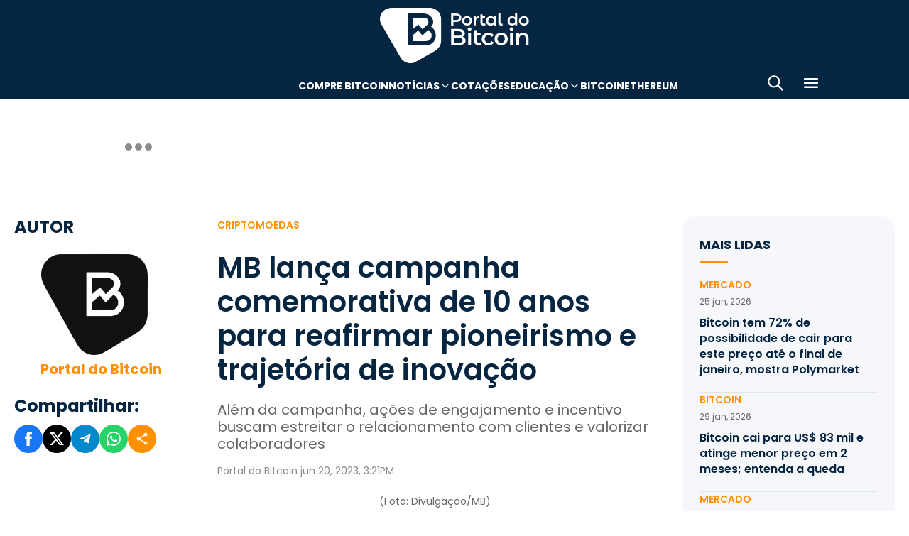

--- FILE ---
content_type: text/html; charset=UTF-8
request_url: https://portaldobitcoin.uol.com.br/mb-lanca-campanha-comemorativa-de-10-anos-para-reafirmar-pioneirismo-e-trajetoria-de-inovacao/
body_size: 17876
content:
<!DOCTYPE html><html lang="pt-BR" prefix="og: https://ogp.me/ns#"><head><meta charset="UTF-8"><meta name="viewport" content="width=device-width, initial-scale=1.0"><link rel="preconnect" href="https://fonts.googleapis.com"><link rel="preconnect" href="https://fonts.gstatic.com" crossorigin><title>MB lança campanha comemorativa de 10 anos para reafirmar pioneirismo e trajetória de inovação</title><meta name="robots" content="follow, index, max-snippet:-1, max-video-preview:-1, max-image-preview:large"/><meta property="article:publisher" content="https://www.facebook.com/portaldobitcoin" /><meta property="article:tag" content="Mercado Bitcoin" /><meta property="article:tag" content="Radar" /><meta property="article:section" content="Criptomoedas" /><meta property="article:published_time" content="2023-06-20T15:21:16-03:00" /><meta property="article:modified_time" content="2024-01-26T16:41:29-03:00" /><meta name="description" content="O MB (Mercado Bitcoin), está lançando nesta terça-feira (20) uma campanha em comemoração aos seus 10 anos, completados neste mês."/><meta property="og:locale" content="pt_BR" /><meta property="og:type" content="article" /><meta property="og:title" content="MB lança campanha comemorativa de 10 anos para reafirmar pioneirismo e trajetória de inovação" /><meta property="og:description" content="O MB (Mercado Bitcoin), está lançando nesta terça-feira (20) uma campanha em comemoração aos seus 10 anos, completados neste mês." /><meta property="og:url" content="https://portaldobitcoin.uol.com.br/mb-lanca-campanha-comemorativa-de-10-anos-para-reafirmar-pioneirismo-e-trajetoria-de-inovacao/" /><meta property="og:site_name" content="Portal do Bitcoin" /><meta property="og:updated_time" content="2024-01-26T16:41:29-03:00" /><meta property="og:image" content="https://portaldobitcoin.uol.com.br/wp-content/uploads/sites/6/2023/06/mercado-bitcoin-aniversario-dez-anos.png" /><meta property="og:image:secure_url" content="https://portaldobitcoin.uol.com.br/wp-content/uploads/sites/6/2023/06/mercado-bitcoin-aniversario-dez-anos.png" /><meta property="og:image:width" content="1024" /><meta property="og:image:height" content="589" /><meta property="og:image:alt" content="mercado bitcoin aniversario dez anos" /><meta property="og:image:type" content="image/png" /><meta name="twitter:card" content="summary_large_image" /><meta name="twitter:title" content="MB lança campanha comemorativa de 10 anos para reafirmar pioneirismo e trajetória de inovação" /><meta name="twitter:description" content="O MB (Mercado Bitcoin), está lançando nesta terça-feira (20) uma campanha em comemoração aos seus 10 anos, completados neste mês." /><meta name="twitter:site" content="@portaldobitcoin" /><meta name="twitter:creator" content="@portaldobitcoin" /><meta name="twitter:image" content="https://portaldobitcoin.uol.com.br/wp-content/uploads/sites/6/2023/06/mercado-bitcoin-aniversario-dez-anos.png" /><meta name="msvalidate.01" content="D23ED3D67D312539D018E68DA0FF1D57" /><meta property="fb:pages" content="865196856945827" /><meta property="fb:app_id" content="1475752759521530"><meta name="msapplication-TileImage" content="https://portaldobitcoin.uol.com.br/wp-content/uploads/sites/6/2025/10/cropped-favicon-portalpng-11-1.png?w=270" /><link rel="canonical" href="https://portaldobitcoin.uol.com.br/mb-lanca-campanha-comemorativa-de-10-anos-para-reafirmar-pioneirismo-e-trajetoria-de-inovacao/" /><link rel="alternate" title="oEmbed (JSON)" type="application/json+oembed" href="https://portaldobitcoin.uol.com.br/wp-json/oembed/1.0/embed?url=https%3A%2F%2Fportaldobitcoin.uol.com.br%2Fmb-lanca-campanha-comemorativa-de-10-anos-para-reafirmar-pioneirismo-e-trajetoria-de-inovacao%2F" /><link rel="alternate" title="oEmbed (XML)" type="text/xml+oembed" href="https://portaldobitcoin.uol.com.br/wp-json/oembed/1.0/embed?url=https%3A%2F%2Fportaldobitcoin.uol.com.br%2Fmb-lanca-campanha-comemorativa-de-10-anos-para-reafirmar-pioneirismo-e-trajetoria-de-inovacao%2F&#038;format=xml" /><link rel="alternate" title="JSON" type="application/json" href="https://portaldobitcoin.uol.com.br/wp-json/wp/v2/posts/182091" /><link rel='stylesheet' id='pdb-themefix-fallback-css' href='https://portaldobitcoin.uol.com.br/var/www/wp-content/plugins/pdb-plugins/ThemeFix/templates/fallback/fallback.css?ver=8_e140b83f07024ae30816' media='all' /><link rel='stylesheet' id='all-css-6' href='https://portaldobitcoin.uol.com.br/_static/??/wp-content/plugins/powerkit/assets/css/powerkit.css,/wp-includes/css/dist/block-library/style.min.css?m=1767904130' type='text/css' media='all' /><link rel='stylesheet' id='all-css-8' href='https://portaldobitcoin.uol.com.br/_static/??-eJydzlEKwjAMgOELGeNQHD6IZ+m6soW1TWlS5vHthqIgyPAtkD8fwTmB5aguKiZfBoqCiWeXJ1IM3BfvBE3RkTN0fMdUOk8WrchzhFcN72pf1zvcIicWlV/oTP3gFNZuOytsyXjwFKef+mf3pevowvpi1tr0DB2pZYpoRFz9egGDofjXoeWQONa6jpkTBCPTAt3CtWnP7eVwao7NA/9PnO0=' type='text/css' media='all' /><link rel='stylesheet' id='screen-css-8' href='https://portaldobitcoin.uol.com.br/_static/??-eJyt0EEKAjEMBdALGWNRHFyIR5FMG21hmpQmg9e3eIW6yObzeXyCnwZRxVkcPXNlw6bdaYOksBaPWgTJjN0w2jitTWW0DZ+ZKXE/jviAE4yVxCt1qCz7PMbUY55mKMEuxaedl6r/5UXy3hia2m/So97Dcl1up0s4hy9EkqoM' type='text/css' media='screen' /><link href="https://fonts.googleapis.com/css2?family=Source+Sans+Pro:ital,wght@0,400;0,600;0,700;1,400;1,600;1,700&display=swap" rel="stylesheet"><link rel='alternate stylesheet' id='powerkit-icons-css' href='https://portaldobitcoin.uol.com.br/wp-content/plugins/powerkit/assets/fonts/powerkit-icons.woff?ver=2.8.7.1' as='font' type='font/wof' crossorigin /><link rel="amphtml" href="https://portaldobitcoin.uol.com.br/mb-lanca-campanha-comemorativa-de-10-anos-para-reafirmar-pioneirismo-e-trajetoria-de-inovacao/amp/"><link rel="icon" href="https://portaldobitcoin.uol.com.br/wp-content/uploads/sites/6/2025/10/cropped-favicon-portalpng-11-1.png?w=32" sizes="32x32" /><link rel="icon" href="https://portaldobitcoin.uol.com.br/wp-content/uploads/sites/6/2025/10/cropped-favicon-portalpng-11-1.png?w=192" sizes="192x192" /><link rel="apple-touch-icon" href="https://portaldobitcoin.uol.com.br/wp-content/uploads/sites/6/2025/10/cropped-favicon-portalpng-11-1.png?w=180" /><link rel='shortlink' href='https://portaldobitcoin.uol.com.br/?p=182091' /><style media="all">img:is([sizes=auto i],[sizes^="auto," i]){ .entry-content [class^="porta-"] { overflow-y: hidden; } img { font-family: inherit; } b, strong { font-weight: 700; } input[type], select, textarea, .cs-input-group button  { font-size: inherit; } .archive-description a { text-decoration: underline; color: #f68812; } .archive-description a:hover { text-decoration: none; } .entry-content a:focus, .archive-description a:focus { text-decoration: none !important; } p.page-subtitle.title-block { margin-bottom: 1rem; } .navigation.pagination .nav-links a:first-child::before, .navigation.pagination .nav-links a:last-child::after { position: relative; top: 2px; } div > div > #breadcrumbs { display: none; } .navbar-primary .navbar-dropdown-container, .navbar-nav .sub-menu, .site-search { border: solid 1px #e9ecef; } .navbar-primary, .navbar-nav .sub-menu, .navbar-primary .navbar-dropdown-container { box-shadow: 0 0 4px 0 #0000001c; } @supports (backdrop-filter: blur(10px)) { .navbar-brand img { filter: drop-shadow(1px 1px 1px #fffffff0); } .navbar-primary .navbar-nav > li > a { text-shadow: 1px 1px 1px #fffffff0; } } .cs-breadcrumbs span:not(.cs-separator) { margin: 0 !important; } .site-search input[type="search"] { order: unset; padding: 0 1em; font-size: 1.1rem; border-bottom: 1px solid #e9ecef; } .site-search .cs-input-group button { background: transparent; color: #6c757d; margin: 0; font-size: 1.25rem; margin-left: -1px; border-bottom: 1px solid #e9ecef; } .site-search input[type="search"]:focus, .site-search .cs-input-group button:focus { border-bottom-color: #f68812; } .site-search .cs-input-group button:focus { color: #f68812; } .post-media figure.wp-caption .wp-caption-text { margin-top: 0.5rem; text-align: right !important; } .post-meta, .post-meta a, .post-meta .author a, .cs-breadcrumbs span:not(.cs-separator), .wp-caption-text, .wp-block-image figcaption { color: #484848 !important; letter-spacing: 0.02rem; font-size: 1rem !important; } .wp-caption-text, .wp-block-image figcaption { font-size: 0.875rem !important; } .post-meta .meta-author .author { font-weight: 600; } .post-meta .meta-author img.avatar { width: 24px; height: 24px; margin-right: 0.5rem; } .layout-featured-full .post-meta { margin-top: 0; } .post-sidebar-author .avatar { border-radius: 100%; width: 72px; height: 72px; max-width: unset; } .post-sidebar-author .author-description .pk-social-links-items { display: flex; justify-content: center; } .post-meta a:hover, .post-meta .author a:hover, .cs-breadcrumbs a:hover, .navbar-nav > li:hover > a, .navbar-nav .sub-menu > li:hover > a, .navbar-nav .sub-menu > li:focus > a { color: #f68812 !important; } .entry-single-header .entry-title, .page-header .page-title { font-size: 2.5rem; line-height: 1.1; } .entry-header .post-excerpt { font-size: 1.5rem; line-height: 1.2; } .layout-list-alternative .entry-title, .layout-list .entry-title { font-size: 1.3rem !important; line-height: 1.1 !important; } .entry-container .entry-sidebar .post-section, .post-sidebar-author .title-author, .post-sidebar-author .note, .post-sidebar-author .pk-social-links-link { font-size: 1rem; } .pk-author-social-links .pk-social-links-link { padding: 0 0.25rem; } .pk-widget-posts .pk-post-thumbnail, .entry-thumbnail .cs-overlay, .post-media .wp-post-image, .wp-block-image:not(.is-style-rounded) img, .pk-scroll-to-top, .pk-inline-posts-container .pk-overlay-background { border-radius: 4px !important; overflow: hidden !important; } .wp-block-gallery.has-nested-images figure.wp-block-image figcaption { background: none; font-size: 0.75rem !important; padding: 0 0 0 5px; text-align: left; text-shadow: 1px 2px 2px #000; color: #fff !important; } .pk-widget-posts .pk-post-data .entry-title { line-height: 1.2; } .entry-meta-details .pk-share-buttons-items, .pk-share-buttons-items, .post-sidebar-shares .pk-share-buttons-icon::before, .pk-social-links-icon.pk-icon::before { font-size: 20px; } i.pk-share-buttons-icon.pk-icon-whatsapp { background-color: #25d366; } i.pk-share-buttons-icon.pk-icon-facebook { background-color: #3b5998; } i.pk-share-buttons-icon.pk-icon-twitter { background-color: #00aced; } i.pk-share-buttons-icon.pk-icon-telegram { background-color: #0088cc; } i.pk-share-buttons-icon.pk-icon-linkedin { background-color: #007bb6; } i.pk-share-buttons-icon.pk-icon-instagram { background-color: #c32aa3; } i.pk-share-buttons-icon.pk-icon-mail { background-color: #000; } i.pk-share-buttons-icon.pk-icon-share { background-color: #f68812; } .pk-social-links-items { display: flex; } .pk-social-links-count { display: none; } .pk-social-links-scheme-bold-rounded .pk-social-links-instagram .pk-social-links-icon { background: radial-gradient(circle at 30% 107%, #fdf497 0%, #fdf497 5%, #fd5949 45%,#d6249f 60%,#285AEB 90%); } .pk-social-links-scheme-bold-rounded .pk-social-links-instagram:hover .pk-social-links-icon { filter: brightness(1.1); } span.breadcrumb_last, .pk-inline-posts .post-meta { display: none; } .pk-inline-posts article .pk-post-inner:last-child .pk-title, .pk-widget-posts .pk-post-outer .entry-title, .pk-share-buttons-title.pk-font-primary { font-size: 1rem; } .pk-inline-posts article .pk-post-inner:last-child .pk-title { line-height: 1.2; margin-bottom: 0; } .pk-inline-posts-container .pk-overlay-background img { font-family: unset; height: 80px; object-fit: cover; } .pk-inline-posts-container article:not(:first-child) { margin-top: 0; } .post-archive.archive-related .post-meta { display: none; } .widget_nav_menu .menu-item-has-children > span::after { padding: 0; margin: 0; font-size: 21px; width: 32px; display: inline-block; text-align: center; min-height: 32px; } .widget_nav_menu .menu-item-has-children > span:hover::after { color: #A0A0A0; } .widget_nav_menu .menu-item-has-children > span:focus::after { color: #f68812; } .widget_nav_menu .menu-item-has-children > a { width: calc(100% - 48px); } .site-info .footer-copyright { grid-column: span 2; } .code-block { background-color: #f8f8f8; position: relative; } @media (min-width: 720px) { .page-author-container .author-avatar .pk-social-links-items { display: grid; grid-template-columns: repeat(3, 1fr); row-gap: 0.5rem; } } @media (max-width: 1019px) and (min-width: 576px) { .pk-widget-posts ul { display: grid; grid-template-columns: 1fr 1fr; grid-auto-flow: row; gap: 1rem; } } @media (min-width: 1020px) { .navbar-brand img { height: 40px; width: 183px; } } @media (max-width: 1019px) { .post-sidebar-author .author-description .pk-social-links-items { justify-content: flex-start; row-gap: 0.55rem; } } @media (max-width: 575px) { .entry-header .entry-meta-details { flex-wrap: nowrap; } .navbar-nav > li > a, .cs-mega-menu-child > a, .widget_archive li, .widget_categories li, .widget_meta li a, .widget_nav_menu .menu > li > a, .widget_nav_menu .sub-menu > li > a, .widget_pages .page_item a { font-size: 1rem !important; } .entry-single-header .entry-title { font-size: 2.1rem; } .entry-header .post-excerpt { font-size: 1.3rem; } } @media (max-width: 599px) { .cs-featured-type-3 .layout-featured-list .entry-title { font-size: 1.2em; } .cs-featured-type-3 .layout-featured-grid-simple .entry-title { font-size: 1em; margin-bottom: 0; } } @media (-webkit-min-device-pixel-ratio: 2) { html { font-size: 18px; } } @media (min--moz-device-pixel-ratio: 2) { html { font-size: 16px; } }</style><script type="application/ld+json" class="rank-math-schema">{"@context":"https://schema.org","@graph":[{"@type":"Organization","@id":"https://portaldobitcoin.uol.com.br/#organization","name":"Portal do Bitcoin","sameAs":["https://www.facebook.com/portaldobitcoin","https://twitter.com/portaldobitcoin","https://www.instagram.com/portaldobitcoin/","https://www.youtube.com/channel/UCSqMDT5gp5bMf6kNUT3zdjg"],"logo":{"@type":"ImageObject","@id":"https://portaldobitcoin.uol.com.br/#logo","url":"https://portaldobitcoin.uol.com.br/wp-content/uploads/2020/02/logo_300x60.png","contentUrl":"https://portaldobitcoin.uol.com.br/wp-content/uploads/2020/02/logo_300x60.png","caption":"Portal do Bitcoin","inLanguage":"pt-BR","width":"300","height":"60"}},{"@type":"WebSite","@id":"https://portaldobitcoin.uol.com.br/#website","url":"https://portaldobitcoin.uol.com.br","name":"Portal do Bitcoin","publisher":{"@id":"https://portaldobitcoin.uol.com.br/#organization"},"inLanguage":"pt-BR"},{"@type":"ImageObject","@id":"https://portaldobitcoin.uol.com.br/wp-content/uploads/sites/6/2023/06/mercado-bitcoin-aniversario-dez-anos.png","url":"https://portaldobitcoin.uol.com.br/wp-content/uploads/sites/6/2023/06/mercado-bitcoin-aniversario-dez-anos.png","width":"1024","height":"589","caption":"mercado bitcoin aniversario dez anos","inLanguage":"pt-BR"},{"@type":"BreadcrumbList","@id":"https://portaldobitcoin.uol.com.br/mb-lanca-campanha-comemorativa-de-10-anos-para-reafirmar-pioneirismo-e-trajetoria-de-inovacao/#breadcrumb","itemListElement":[{"@type":"ListItem","position":"1","item":{"@id":"https://portaldobitcoin.uol.com.br","name":"In\u00edcio"}},{"@type":"ListItem","position":"2","item":{"@id":"https://portaldobitcoin.uol.com.br/criptomoedas/","name":"Criptomoedas"}},{"@type":"ListItem","position":"3","item":{"@id":"https://portaldobitcoin.uol.com.br/mb-lanca-campanha-comemorativa-de-10-anos-para-reafirmar-pioneirismo-e-trajetoria-de-inovacao/","name":"MB lan\u00e7a campanha comemorativa de 10 anos para reafirmar pioneirismo e trajet\u00f3ria de inova\u00e7\u00e3o"}}]},{"@type":"WebPage","@id":"https://portaldobitcoin.uol.com.br/mb-lanca-campanha-comemorativa-de-10-anos-para-reafirmar-pioneirismo-e-trajetoria-de-inovacao/#webpage","url":"https://portaldobitcoin.uol.com.br/mb-lanca-campanha-comemorativa-de-10-anos-para-reafirmar-pioneirismo-e-trajetoria-de-inovacao/","name":"MB lan\u00e7a campanha comemorativa de 10 anos para reafirmar pioneirismo e trajet\u00f3ria de inova\u00e7\u00e3o","datePublished":"2023-06-20T15:21:16-03:00","dateModified":"2024-01-26T16:41:29-03:00","isPartOf":{"@id":"https://portaldobitcoin.uol.com.br/#website"},"primaryImageOfPage":{"@id":"https://portaldobitcoin.uol.com.br/wp-content/uploads/sites/6/2023/06/mercado-bitcoin-aniversario-dez-anos.png"},"inLanguage":"pt-BR","breadcrumb":{"@id":"https://portaldobitcoin.uol.com.br/mb-lanca-campanha-comemorativa-de-10-anos-para-reafirmar-pioneirismo-e-trajetoria-de-inovacao/#breadcrumb"}},{"@type":"Person","@id":"https://portaldobitcoin.uol.com.br/author/portaldobitcoin/","name":"Portal do Bitcoin","url":"https://portaldobitcoin.uol.com.br/author/portaldobitcoin/","image":{"@type":"ImageObject","@id":"https://secure.gravatar.com/avatar/ac0f2c3a18d365b8fe9f98d83e396653010bc84dd3a5b9915cb19b208226f75c?s=96&amp;d=mm&amp;r=g","url":"https://secure.gravatar.com/avatar/ac0f2c3a18d365b8fe9f98d83e396653010bc84dd3a5b9915cb19b208226f75c?s=96&amp;d=mm&amp;r=g","caption":"Portal do Bitcoin","inLanguage":"pt-BR"},"worksFor":{"@id":"https://portaldobitcoin.uol.com.br/#organization"}},{"@type":"NewsArticle","headline":"MB lan\u00e7a campanha comemorativa de 10 anos para reafirmar pioneirismo e trajet\u00f3ria de inova\u00e7\u00e3o","keywords":"MB","datePublished":"2023-06-20T15:21:16-03:00","dateModified":"2024-01-26T16:41:29-03:00","articleSection":"Criptomoedas","author":{"@id":"https://portaldobitcoin.uol.com.br/author/portaldobitcoin/","name":"Portal do Bitcoin"},"publisher":{"@id":"https://portaldobitcoin.uol.com.br/#organization"},"description":"O MB (Mercado Bitcoin), est\u00e1 lan\u00e7ando nesta ter\u00e7a-feira (20) uma campanha em comemora\u00e7\u00e3o aos seus 10 anos, completados neste m\u00eas.","name":"MB lan\u00e7a campanha comemorativa de 10 anos para reafirmar pioneirismo e trajet\u00f3ria de inova\u00e7\u00e3o","@id":"https://portaldobitcoin.uol.com.br/mb-lanca-campanha-comemorativa-de-10-anos-para-reafirmar-pioneirismo-e-trajetoria-de-inovacao/#richSnippet","isPartOf":{"@id":"https://portaldobitcoin.uol.com.br/mb-lanca-campanha-comemorativa-de-10-anos-para-reafirmar-pioneirismo-e-trajetoria-de-inovacao/#webpage"},"image":{"@id":"https://portaldobitcoin.uol.com.br/wp-content/uploads/sites/6/2023/06/mercado-bitcoin-aniversario-dez-anos.png"},"inLanguage":"pt-BR","mainEntityOfPage":{"@id":"https://portaldobitcoin.uol.com.br/mb-lanca-campanha-comemorativa-de-10-anos-para-reafirmar-pioneirismo-e-trajetoria-de-inovacao/#webpage"}}]}</script><script data-nooptimize>(function(w,d,s,l,i){w[l]=w[l]||[];w[l].push({'gtm.start':
new Date().getTime(),event:'gtm.js'});var f=d.getElementsByTagName(s)[0],
j=d.createElement(s),dl=l!='dataLayer'?'&l='+l:'';j.async=true;j.src=
'https://www.googletagmanager.com/gtm.js?id='+i+dl;f.parentNode.insertBefore(j,f);
})(window,document,'script','dataLayer','GTM-WHCJ5WM');</script><script data-nooptimize>
 window.dataLayer = window.dataLayer || [];
 function gtag(){dataLayer.push(arguments);}
 gtag('js', new Date());
 gtag('config', 'UA-98991334-1');
</script><script data-nooptimize>
 window.universal_variable = window.universal_variable || {};
 window.universal_variable.dfp = window.universal_variable.dfp || {};
 window.uolads = window.uolads || [];
</script><script data-ad-client="ca-pub-5124525914303576" async src="https://pagead2.googlesyndication.com/pagead/js/adsbygoogle.js"></script><script async src="https://www.googletagmanager.com/gtag/js?id=G-ZZ2HX1ZVFL"></script><script async src="https://mercadobitcoinbr.api.useinsider.com/ins.js?id=10007490"></script><script type="text/javascript" src="https://portaldobitcoin.uol.com.br/wp-content/plugins/pdb-plugins/ThemeFix/assets/theme-fix-async.js?ver=8" id="theme-fix-async-js" async="async"></script><script type="text/javascript" src="/wp-content/plugins/pdb-plugins/GA4DataLayers/assets/datalayers.js?ver=1" id="datalayers-js" async="async"></script><!--<script async data-nooptimize src="https://www.googletagmanager.com/gtag/js?id=UA-98991334-1"></script> 
--><script data-cfasync="false" nonce="36217989-4a14-425c-9883-57ce88017fa7">try{(function(w,d){!function(j,k,l,m){if(j.zaraz)console.error("zaraz is loaded twice");else{j[l]=j[l]||{};j[l].executed=[];j.zaraz={deferred:[],listeners:[]};j.zaraz._v="5874";j.zaraz._n="36217989-4a14-425c-9883-57ce88017fa7";j.zaraz.q=[];j.zaraz._f=function(n){return async function(){var o=Array.prototype.slice.call(arguments);j.zaraz.q.push({m:n,a:o})}};for(const p of["track","set","debug"])j.zaraz[p]=j.zaraz._f(p);j.zaraz.init=()=>{var q=k.getElementsByTagName(m)[0],r=k.createElement(m),s=k.getElementsByTagName("title")[0];s&&(j[l].t=k.getElementsByTagName("title")[0].text);j[l].x=Math.random();j[l].w=j.screen.width;j[l].h=j.screen.height;j[l].j=j.innerHeight;j[l].e=j.innerWidth;j[l].l=j.location.href;j[l].r=k.referrer;j[l].k=j.screen.colorDepth;j[l].n=k.characterSet;j[l].o=(new Date).getTimezoneOffset();if(j.dataLayer)for(const t of Object.entries(Object.entries(dataLayer).reduce((u,v)=>({...u[1],...v[1]}),{})))zaraz.set(t[0],t[1],{scope:"page"});j[l].q=[];for(;j.zaraz.q.length;){const w=j.zaraz.q.shift();j[l].q.push(w)}r.defer=!0;for(const x of[localStorage,sessionStorage])Object.keys(x||{}).filter(z=>z.startsWith("_zaraz_")).forEach(y=>{try{j[l]["z_"+y.slice(7)]=JSON.parse(x.getItem(y))}catch{j[l]["z_"+y.slice(7)]=x.getItem(y)}});r.referrerPolicy="origin";r.src="/cdn-cgi/zaraz/s.js?z="+btoa(encodeURIComponent(JSON.stringify(j[l])));q.parentNode.insertBefore(r,q)};["complete","interactive"].includes(k.readyState)?zaraz.init():j.addEventListener("DOMContentLoaded",zaraz.init)}}(w,d,"zarazData","script");window.zaraz._p=async d$=>new Promise(ea=>{if(d$){d$.e&&d$.e.forEach(eb=>{try{const ec=d.querySelector("script[nonce]"),ed=ec?.nonce||ec?.getAttribute("nonce"),ee=d.createElement("script");ed&&(ee.nonce=ed);ee.innerHTML=eb;ee.onload=()=>{d.head.removeChild(ee)};d.head.appendChild(ee)}catch(ef){console.error(`Error executing script: ${eb}\n`,ef)}});Promise.allSettled((d$.f||[]).map(eg=>fetch(eg[0],eg[1])))}ea()});zaraz._p({"e":["(function(w,d){})(window,document)"]});})(window,document)}catch(e){throw fetch("/cdn-cgi/zaraz/t"),e;};</script></head>
<body class="wp-singular post-template-default single single-post postid-182091 single-format-standard wp-theme-portal-do-bitcoin"><div id="sidebar-overlay" class="sidebar-overlay"></div><div id="sidebar-menu" class="sidebar-menu"><div class="sidebar-header"><div class="sidebar-logo"> <a href="https://portaldobitcoin.uol.com.br"> <img class="logo-img" src="https://portaldobitcoin.uol.com.br/wp-content/uploads/sites/6/2025/08/novo-logo-portal-do-bitcoin-03.png" alt="Portal do Bitcoin"></a></div> <button id="sidebar-close" class="sidebar-close" aria-label="Fechar menu"> <img loading="lazy" class="icon" src="https://portaldobitcoin.uol.com.br/wp-content/themes/portal-do-bitcoin/assets/img/icons/icon-close.svg" width="26" height="26" alt="Fechar menu" /></button></div><div class="sidebar-content"><nav class="sidebar-navigation"><ul id="menu-menu-sub-header" class="sidebar-menu-list"><li id="menu-item-275109" class="menu-item menu-item-type-custom menu-item-object-custom menu-item-275109"><a href="https://www.mercadobitcoin.com.br/criptomoedas/bitcoin?utm_source=portaldobtc&#038;utm_medium=%5B%E2%80%A6%5Dao_conteudo&#038;utm_content=cta_na_portal-do-btc&#038;utm_term=na">Compre Bitcoin</a></li><li id="menu-item-275099" class="menu-item menu-item-type-custom menu-item-object-custom menu-item-has-children menu-item-275099"><a href="#">Notícias</a><ul class="sub-menu"><li id="menu-item-275100" class="menu-item menu-item-type-taxonomy menu-item-object-category menu-item-275100"><a href="https://portaldobitcoin.uol.com.br/brasil/">Brasil</a></li><li id="menu-item-275107" class="menu-item menu-item-type-taxonomy menu-item-object-post_tag menu-item-275107"><a href="https://portaldobitcoin.uol.com.br/tudo-sobre/regulacao/">Regulação</a></li><li id="menu-item-275108" class="menu-item menu-item-type-taxonomy menu-item-object-post_tag menu-item-275108"><a href="https://portaldobitcoin.uol.com.br/tudo-sobre/memecoins/">Memecoins</a></li><li id="menu-item-275101" class="menu-item menu-item-type-taxonomy menu-item-object-category menu-item-275101"><a href="https://portaldobitcoin.uol.com.br/mercado/">Mercado</a></li><li id="menu-item-275104" class="menu-item menu-item-type-taxonomy menu-item-object-category menu-item-275104"><a href="https://portaldobitcoin.uol.com.br/politica/">Política</a></li><li id="menu-item-275102" class="menu-item menu-item-type-taxonomy menu-item-object-category menu-item-275102"><a href="https://portaldobitcoin.uol.com.br/negocios/">Negócios</a></li><li id="menu-item-275103" class="menu-item menu-item-type-taxonomy menu-item-object-category menu-item-275103"><a href="https://portaldobitcoin.uol.com.br/tecnologia/">Tecnologia</a></li><li id="menu-item-275106" class="menu-item menu-item-type-taxonomy menu-item-object-post_tag menu-item-275106"><a href="https://portaldobitcoin.uol.com.br/tudo-sobre/inteligencia-artificial/">Inteligência Artificial</a></li></ul></li><li id="menu-item-275542" class="menu-item menu-item-type-post_type menu-item-object-page menu-item-275542"><a href="https://portaldobitcoin.uol.com.br/cotacoes-criptomoedas/">Cotações</a></li><li id="menu-item-275091" class="menu-item menu-item-type-custom menu-item-object-custom menu-item-has-children menu-item-275091"><a href="#">Educação</a><ul class="sub-menu"><li id="menu-item-275092" class="menu-item menu-item-type-post_type menu-item-object-post menu-item-275092"><a href="https://portaldobitcoin.uol.com.br/o-que-sao-criptomoedas-e-como-funcionam/">O que são criptomoedas?</a></li><li id="menu-item-275093" class="menu-item menu-item-type-post_type menu-item-object-post menu-item-275093"><a href="https://portaldobitcoin.uol.com.br/o-que-e-bitcoin-a-maior-criptomoeda-do-mundo/">O que é Bitcoin?</a></li><li id="menu-item-275094" class="menu-item menu-item-type-post_type menu-item-object-post menu-item-275094"><a href="https://portaldobitcoin.uol.com.br/o-que-e-ethereum-entenda-a-revolucao-dos-contratos-inteligentes/">O que é Ethereum?</a></li><li id="menu-item-275095" class="menu-item menu-item-type-post_type menu-item-object-post menu-item-275095"><a href="https://portaldobitcoin.uol.com.br/o-que-e-blockchain-a-base-das-criptomoedas/">O que é blockchain?</a></li><li id="menu-item-275096" class="menu-item menu-item-type-post_type menu-item-object-post menu-item-275096"><a href="https://portaldobitcoin.uol.com.br/o-que-e-tokenizacao-de-ativos-do-mundo-real/">O que é tokenização?</a></li><li id="menu-item-275097" class="menu-item menu-item-type-post_type menu-item-object-post menu-item-275097"><a href="https://portaldobitcoin.uol.com.br/o-que-e-mineracao-de-bitcoin-e-como-ela-funciona/">O que é mineração?</a></li></ul></li><li id="menu-item-275110" class="menu-item menu-item-type-taxonomy menu-item-object-post_tag menu-item-275110"><a href="https://portaldobitcoin.uol.com.br/tudo-sobre/bitcoin/">Bitcoin</a></li><li id="menu-item-275111" class="menu-item menu-item-type-taxonomy menu-item-object-post_tag menu-item-275111"><a href="https://portaldobitcoin.uol.com.br/tudo-sobre/ethereum/">Ethereum</a></li></ul></nav><div class="sidebar-social-links"><p class="sidebar-social-title">Siga-nos</p><div class="pk-social-links-wrap  pk-social-links-template-col pk-social-links-align-default pk-social-links-scheme-bold pk-social-links-titles-enabled pk-social-links-counts-enabled pk-social-links-labels-disabled pk-social-links-mode-php pk-social-links-mode-rest"><div class="pk-social-links-items"><div class="pk-social-links-item pk-social-links-facebook  pk-social-links-no-count" data-id="facebook"> <a href="https://facebook.com/portaldobitcoin" class="pk-social-links-link" target="_blank" rel="nofollow noopener" aria-label="Facebook"> <i class="pk-social-links-icon pk-icon pk-icon-facebook"></i> <span class="pk-social-links-title pk-font-heading">Facebook</span> <span class="pk-social-links-count pk-font-secondary">0</span> </a></div><div class="pk-social-links-item pk-social-links-twitter  pk-social-links-no-count" data-id="twitter"> <a href="https://twitter.com/portaldobitcoin" class="pk-social-links-link" target="_blank" rel="nofollow noopener" aria-label="Twitter"> <i class="pk-social-links-icon pk-icon pk-icon-twitter"></i> <span class="pk-social-links-title pk-font-heading">Twitter</span> <span class="pk-social-links-count pk-font-secondary">0</span> </a></div><div class="pk-social-links-item pk-social-links-instagram  pk-social-links-no-count" data-id="instagram"> <a href="https://www.instagram.com/portaldobitcoin" class="pk-social-links-link" target="_blank" rel="nofollow noopener" aria-label="Instagram"> <i class="pk-social-links-icon pk-icon pk-icon-instagram"></i> <span class="pk-social-links-title pk-font-heading">Instagram</span> <span class="pk-social-links-count pk-font-secondary">0</span> </a></div><div class="pk-social-links-item pk-social-links-linkedin  pk-social-links-no-count" data-id="linkedin"> <a href="https://www.linkedin.com/company/portaldobitcoin" class="pk-social-links-link" target="_blank" rel="nofollow noopener" aria-label="LinkedIn"> <i class="pk-social-links-icon pk-icon pk-icon-linkedin"></i> <span class="pk-social-links-title pk-font-heading">LinkedIn</span> <span class="pk-social-links-count pk-font-secondary">0</span> </a></div><div class="pk-social-links-item pk-social-links-googlenews  pk-social-links-no-count" data-id="googlenews"> <a href="https://news.google.com/publications/CAAqBwgKMMPZmwswh-SzAw?ceid=BR:pt-419&#038;oc=3" class="pk-social-links-link" target="_blank" rel="nofollow noopener" aria-label="Google News"> <i class="pk-social-links-icon pk-icon pk-icon-googlenews"></i> <span class="pk-social-links-title pk-font-heading">Google News</span> <span class="pk-social-links-count pk-font-secondary">0</span> </a></div></div></div></div><div class="sidebar-buttons"></div></div></div><div class="search-popup" id="search-popup"><div class="search-popup-container"><div class="search-popup-header"><p class="search-title">Buscar no site</p> <button type="button" class="search-close" id="search-close"> <img src="https://portaldobitcoin.uol.com.br/wp-content/themes/portal-do-bitcoin/assets/img/icons/icon-close.svg" alt="Fechar pesquisa"></button></div><form role="search" method="get" class="search-form" action="https://portaldobitcoin.uol.com.br/"><div class="search-input-wrapper"> <input type="search" class="search-field" placeholder="Buscar por..." value="" name="s" autocomplete="off" /></div> <button type="submit" class="search-submit"> <img src="https://portaldobitcoin.uol.com.br/wp-content/themes/portal-do-bitcoin/assets/img/icons/icon-search.svg" alt="Buscar"> <span>Pesquisar</span> </button></form></div></div><div class="scroll-trigger-header" data-name="scroll-trigger-header"></div><div class="header-top"> <a href="https://portaldobitcoin.uol.com.br" aria-label="Portal do Bitcoin Logo" class="header-logo" style="background-image: url('https://portaldobitcoin.uol.com.br/wp-content/themes/portal-do-bitcoin/assets/img/logos/white.svg')"> Portal do Bitcoin </a></div><header class="site-header" data-name="header"><div class="header-div"> <a href="https://portaldobitcoin.uol.com.br" aria-label="Portal do Bitcoin Logo" class="header-logo" style="background-image: url('https://portaldobitcoin.uol.com.br/wp-content/themes/portal-do-bitcoin/assets/img/logos/blue.svg')"> Portal do Bitcoin </a> <a href="https://portaldobitcoin.uol.com.br" aria-label="Portal do Bitcoin Logo" class="header-logo mobile" style="background-image: url('https://portaldobitcoin.uol.com.br/wp-content/themes/portal-do-bitcoin/assets/img/logos/blue-mobile.svg')"> Portal do Bitcoin </a></div><nav id="top-nav" class="menu-menu-sub-header-container"><ul id="menu-menu-sub-header-1" class="menu-sub-header"><li class="menu-item" data-type="menu-item"><a class="menu-link" href="https://www.mercadobitcoin.com.br/criptomoedas/bitcoin?utm_source=portaldobtc&#038;utm_medium=%5B%E2%80%A6%5Dao_conteudo&#038;utm_content=cta_na_portal-do-btc&#038;utm_term=na" data-type="menu-link" data-has-children="false">Compre Bitcoin</a></li><li class="menu-item" data-type="menu-item" data-has-children="true" data-sub-menu-open="false"><a class="menu-link menu-link-sub-menu" href="#" data-type="menu-link" data-has-children="true">Notícias</a><ul class="sub-menu" data-type="sub-menu"><li class="menu-item" data-type="menu-item"><a class="menu-link" href="https://portaldobitcoin.uol.com.br/brasil/" data-type="menu-link" data-has-children="false">Brasil</a></li><li class="menu-item" data-type="menu-item"><a class="menu-link" href="https://portaldobitcoin.uol.com.br/tudo-sobre/regulacao/" data-type="menu-link" data-has-children="false">Regulação</a></li><li class="menu-item" data-type="menu-item"><a class="menu-link" href="https://portaldobitcoin.uol.com.br/tudo-sobre/memecoins/" data-type="menu-link" data-has-children="false">Memecoins</a></li><li class="menu-item" data-type="menu-item"><a class="menu-link" href="https://portaldobitcoin.uol.com.br/mercado/" data-type="menu-link" data-has-children="false">Mercado</a></li><li class="menu-item" data-type="menu-item"><a class="menu-link" href="https://portaldobitcoin.uol.com.br/politica/" data-type="menu-link" data-has-children="false">Política</a></li><li class="menu-item" data-type="menu-item"><a class="menu-link" href="https://portaldobitcoin.uol.com.br/negocios/" data-type="menu-link" data-has-children="false">Negócios</a></li><li class="menu-item" data-type="menu-item"><a class="menu-link" href="https://portaldobitcoin.uol.com.br/tecnologia/" data-type="menu-link" data-has-children="false">Tecnologia</a></li><li class="menu-item" data-type="menu-item"><a class="menu-link" href="https://portaldobitcoin.uol.com.br/tudo-sobre/inteligencia-artificial/" data-type="menu-link" data-has-children="false">Inteligência Artificial</a></li></ul></li><li class="menu-item" data-type="menu-item"><a class="menu-link" href="https://portaldobitcoin.uol.com.br/cotacoes-criptomoedas/" data-type="menu-link" data-has-children="false">Cotações</a></li><li class="menu-item" data-type="menu-item" data-has-children="true" data-sub-menu-open="false"><a class="menu-link menu-link-sub-menu" href="#" data-type="menu-link" data-has-children="true">Educação</a><ul class="sub-menu" data-type="sub-menu"><li class="menu-item" data-type="menu-item"><a class="menu-link" href="https://portaldobitcoin.uol.com.br/o-que-sao-criptomoedas-e-como-funcionam/" data-type="menu-link" data-has-children="false">O que são criptomoedas?</a></li><li class="menu-item" data-type="menu-item"><a class="menu-link" href="https://portaldobitcoin.uol.com.br/o-que-e-bitcoin-a-maior-criptomoeda-do-mundo/" data-type="menu-link" data-has-children="false">O que é Bitcoin?</a></li><li class="menu-item" data-type="menu-item"><a class="menu-link" href="https://portaldobitcoin.uol.com.br/o-que-e-ethereum-entenda-a-revolucao-dos-contratos-inteligentes/" data-type="menu-link" data-has-children="false">O que é Ethereum?</a></li><li class="menu-item" data-type="menu-item"><a class="menu-link" href="https://portaldobitcoin.uol.com.br/o-que-e-blockchain-a-base-das-criptomoedas/" data-type="menu-link" data-has-children="false">O que é blockchain?</a></li><li class="menu-item" data-type="menu-item"><a class="menu-link" href="https://portaldobitcoin.uol.com.br/o-que-e-tokenizacao-de-ativos-do-mundo-real/" data-type="menu-link" data-has-children="false">O que é tokenização?</a></li><li class="menu-item" data-type="menu-item"><a class="menu-link" href="https://portaldobitcoin.uol.com.br/o-que-e-mineracao-de-bitcoin-e-como-ela-funciona/" data-type="menu-link" data-has-children="false">O que é mineração?</a></li></ul></li><li class="menu-item" data-type="menu-item"><a class="menu-link" href="https://portaldobitcoin.uol.com.br/tudo-sobre/bitcoin/" data-type="menu-link" data-has-children="false">Bitcoin</a></li><li class="menu-item" data-type="menu-item"><a class="menu-link" href="https://portaldobitcoin.uol.com.br/tudo-sobre/ethereum/" data-type="menu-link" data-has-children="false">Ethereum</a></li></ul></nav><div class="header-icons"> <button type="button" class="icon-btn icon-search" data-type="icon-btn-search-open" id="search-toggle" aria-label="Abrir busca"> <img loading="lazy" class="icon" src="https://portaldobitcoin.uol.com.br/wp-content/themes/portal-do-bitcoin/assets/img/icons/icon-search.svg" width="26" height="26" alt="Abrir busca" /></button> <button type="button" class="icon-btn icon-close" data-type="icon-btn-search-close" id="close-toggle" aria-label="Fechar busca"> <img loading="lazy" class="icon" src="https://portaldobitcoin.uol.com.br/wp-content/themes/portal-do-bitcoin/assets/img/icons/icon-close.svg" width="26" height="26" alt="Fechar busca" /></button> <button type="button" class="icon-btn icon-menu" data-type="icon-btn-menu" id="sidebar-toggle" aria-label="Menu"> <img loading="lazy" class="icon" src="https://portaldobitcoin.uol.com.br/wp-content/themes/portal-do-bitcoin/assets/img/icons/icon-menu.svg" width="26" height="26" alt="Menu" /></button></div><div class="search-container" data-name="search-container"><form role="search" method="get" class="search-form" action="https://portaldobitcoin.uol.com.br/"><div class="search-input-wrapper"> <input type="search" class="search-field" data-name="search-field" placeholder="Buscar por..." value="" name="s" autocomplete="off" /></div> <button type="submit" class="icon-btn icon-search" data-type="icon-btn-search" aria-label="Buscar"> <img loading="lazy" class="icon" src="https://portaldobitcoin.uol.com.br/wp-content/themes/portal-do-bitcoin/assets/img/icons/icon-search.svg" width="26" height="26" alt="Buscar" /></button></form></div></header><div class="container"><div class="header-ticker"><div class="tradingview-container" style="max-width: 1160px; margin: 0 auto; padding: 4px 0; display: flex; align-items: center;"><div class="tradingview-widget-container"><div class="tradingview-widget-container__widget"></div><script type="text/javascript" src="https://s3.tradingview.com/external-embedding/embed-widget-single-quote.js" async>
            {
                "symbol": "OKX:BTCBRL",
                "width": 350,
                "isTransparent": true,  
                "colorTheme": "light",
                "locale": "br",
                "largeChartUrl": "https://portaldobitcoin.uol.com.br/cotacao/"
            }
        </script></div><div class="tradingview-widget-container"><div class="tradingview-widget-container__widget"></div><script type="text/javascript" src="https://s3.tradingview.com/external-embedding/embed-widget-ticker-tape.js" async>
            {
                "symbols": [{"proName":"COINBASE:BTCUSDT","title":"Bitcoin"},{"proName":"COINBASE:ETHUSDT","title":"Ethereum"},{"proName":"COINBASE:XRPUSDT","title":"Ripple"},{"proName":"OKX:BNBUSDT","title":"BNB"},{"proName":"COINBASE:SOLUSDT","title":"Solana"},{"proName":"COINBASE:DOGEUSDT","title":"Dogecoin"},{"proName":"COINBASE:ADAUSDT","title":"Cardano"},{"proName":"OKX:TRUMPUSDT","title":"Official Trump"}],
                "showSymbolLogo": true,
                "isTransparent": true,
                "displayMode": "compact",
                "colorTheme": "light",
                "locale": "br",
                "largeChartUrl": "https://portaldobitcoin.uol.com.br/cotacao/"
            }
        </script></div></div></div></div><main id="primary" class="site-main"><div class="container"><div class="single-post-container"> <aside class="single-post-author-sidebar"> <span class="author-title">Autor</span> <div class="columnist-card"><div class="columnist-profile"><div class="columnist-image"><div class="crop-wrapper"><div class="crop-mask" style="background-image: url('https://portaldobitcoin.uol.com.br/wp-content/uploads/sites/6/2025/08/logo-preto-portal-do-bitcoin-sem-borda.png');"> <img alt="Portal do Bitcoin avatar" src="https://portaldobitcoin.uol.com.br/wp-content/uploads/sites/6/2025/08/logo-preto-portal-do-bitcoin-sem-borda.png" srcset="https://portaldobitcoin.uol.com.br/wp-content/uploads/sites/6/2025/08/logo-preto-portal-do-bitcoin-sem-borda.png" class="avatar avatar-150 photo avatar-mask" height="150" width="150" loading="lazy" decoding="async"></div></div></div><div class="columnist-info"> <span class="columnist-name"> <a href="https://portaldobitcoin.uol.com.br/author/portaldobitcoin/"> Portal do Bitcoin </a></span> </div></div></div><div class="post-share"> <span class="share-title">Compartilhar:</span> <div class="share-buttons"> <a href="https://www.facebook.com/sharer/sharer.php?u=https%3A%2F%2Fportaldobitcoin.uol.com.br%2Fmb-lanca-campanha-comemorativa-de-10-anos-para-reafirmar-pioneirismo-e-trajetoria-de-inovacao%2F" target="_blank" class="share-button facebook"> <img src="https://portaldobitcoin.uol.com.br/wp-content/themes/portal-do-bitcoin/assets/img/icons/icon-facebook.svg" alt="Compartilhar no Facebook"></a> <a href="https://twitter.com/intent/tweet?url=https%3A%2F%2Fportaldobitcoin.uol.com.br%2Fmb-lanca-campanha-comemorativa-de-10-anos-para-reafirmar-pioneirismo-e-trajetoria-de-inovacao%2F&text=MB%20lan%C3%A7a%20campanha%20comemorativa%20de%2010%20anos%20para%20reafirmar%20pioneirismo%20e%20trajet%C3%B3ria%20de%20inova%C3%A7%C3%A3o" target="_blank" class="share-button twitter"> <img src="https://portaldobitcoin.uol.com.br/wp-content/themes/portal-do-bitcoin/assets/img/icons/icon-x.svg" alt="Compartilhar no X"></a> <a href="https://t.me/share/url?url=https%3A%2F%2Fportaldobitcoin.uol.com.br%2Fmb-lanca-campanha-comemorativa-de-10-anos-para-reafirmar-pioneirismo-e-trajetoria-de-inovacao%2F&text=MB%20lan%C3%A7a%20campanha%20comemorativa%20de%2010%20anos%20para%20reafirmar%20pioneirismo%20e%20trajet%C3%B3ria%20de%20inova%C3%A7%C3%A3o" target="_blank" class="share-button telegram"> <img src="https://portaldobitcoin.uol.com.br/wp-content/themes/portal-do-bitcoin/assets/img/icons/icon-telegram.svg" alt="Compartilhar no Telegram"></a> <a href="https://api.whatsapp.com/send?text=MB%20lan%C3%A7a%20campanha%20comemorativa%20de%2010%20anos%20para%20reafirmar%20pioneirismo%20e%20trajet%C3%B3ria%20de%20inova%C3%A7%C3%A3o%20https%3A%2F%2Fportaldobitcoin.uol.com.br%2Fmb-lanca-campanha-comemorativa-de-10-anos-para-reafirmar-pioneirismo-e-trajetoria-de-inovacao%2F" target="_blank" class="share-button whatsapp"> <img src="https://portaldobitcoin.uol.com.br/wp-content/themes/portal-do-bitcoin/assets/img/icons/icon-whatsapp.svg" alt="Compartilhar no WhatsApp"></a> <button class="share-button more" data-url="https://portaldobitcoin.uol.com.br/mb-lanca-campanha-comemorativa-de-10-anos-para-reafirmar-pioneirismo-e-trajetoria-de-inovacao/" data-title="MB lança campanha comemorativa de 10 anos para reafirmar pioneirismo e trajetória de inovação"> <img src="https://portaldobitcoin.uol.com.br/wp-content/themes/portal-do-bitcoin/assets/img/icons/icon-share.svg" alt="Mais opções"></button></div></div></aside><div class="single-post-main"> <article id="post-182091" class="post-182091 post type-post status-publish format-standard has-post-thumbnail hentry category-criptomoedas tag-mercado-bitcoin tag-radar"><header class="entry-header"><div class="post-category"> <a href="https://portaldobitcoin.uol.com.br/criptomoedas/" class="category-name">Criptomoedas</a></div><h1 class="entry-title">MB lança campanha comemorativa de 10 anos para reafirmar pioneirismo e trajetória de inovação</h1><div class="post-excerpt-pdb"><p>Além da campanha, ações de engajamento e incentivo buscam estreitar o relacionamento com clientes e valorizar colaboradores</p></div><div class="post-meta"><p class="caption-dates">Portal do Bitcoin jun 20, 2023, 3:21PM</p></div><div class="post-thumbnail standard-image"> <img width="1024" height="589" src="https://portaldobitcoin.uol.com.br/wp-content/uploads/sites/6/2023/06/mercado-bitcoin-aniversario-dez-anos.png?w=1024" class="post-header-image wp-post-image" alt="Imagem da matéria: MB lança campanha comemorativa de 10 anos para reafirmar pioneirismo e trajetória de inovação" decoding="async" fetchpriority="high" srcset="https://portaldobitcoin.uol.com.br/wp-content/uploads/sites/6/2023/06/mercado-bitcoin-aniversario-dez-anos.png 1200w, https://portaldobitcoin.uol.com.br/wp-content/uploads/sites/6/2023/06/mercado-bitcoin-aniversario-dez-anos.png?resize=300,173 300w, https://portaldobitcoin.uol.com.br/wp-content/uploads/sites/6/2023/06/mercado-bitcoin-aniversario-dez-anos.png?resize=768,442 768w, https://portaldobitcoin.uol.com.br/wp-content/uploads/sites/6/2023/06/mercado-bitcoin-aniversario-dez-anos.png?resize=1024,589 1024w, https://portaldobitcoin.uol.com.br/wp-content/uploads/sites/6/2023/06/mercado-bitcoin-aniversario-dez-anos.png?resize=150,86 150w, https://portaldobitcoin.uol.com.br/wp-content/uploads/sites/6/2023/06/mercado-bitcoin-aniversario-dez-anos.png?resize=600,345 600w" sizes="(max-width: 1024px) 100vw, 1024px" /></div><div class="wp-caption-text">(Foto: Divulgação/MB)</div></header><div class="entry-content"><p>O <a href="https://portaldobitcoin.uol.com.br/tudo-sobre/mercado-bitcoin/" target="_blank" rel="noreferrer noopener">MB</a> (Mercado Bitcoin), maior plataforma de ativos digitais da América Latina, está lançando nesta terça-feira (20) uma campanha em comemoração aos seus 10 anos, completados neste mês. A iniciativa envolve uma série de ações, incluindo promoções de engajamento, desconto em cursos e a divulgação de um vídeo que narra a trajetória de pioneirismo e inovação da empresa.</p><p>A campanha publicitária, realizada pela Gana, destaca o slogan “Quando tudo era mato, a gente era blockchain”, reafirmando o compromisso pioneiro do MB de conectar pessoas, <a href="https://portaldobitcoin.uol.com.br/o-que-e-a-web-3-a-internet-descentralizada-do-futuro/" target="_blank" rel="noreferrer noopener">web3</a>, tokens, ativos digitais e <a href="https://portaldobitcoin.uol.com.br/blockchain/" target="_blank" rel="noreferrer noopener">blockchain</a> há uma década, quando mal se falava em nova economia digital. </p><div class='code-block code-block-1' style='margin: 8px auto; text-align: center; display: block; clear: both; width: 300px; height: 250px;'><div id="banner-300x250-area"></div></div><p>&#8220;Estamos há 10 anos revolucionando e evoluindo junto com nossos clientes, parceiros e colaboradores, os MB Makers. E, para celebrar este importante marco, preparamos toda uma campanha que&nbsp; reforça nossa história como uma empresa inovadora, confiável e disruptiva, qualidades únicas inerentes a nossa história e atuação&#8221;, diz Robson Harada, CMO do MB.</p><p>A campanha ressalta a seguinte trajetória: nascimento da&nbsp;<em>exchange</em>&nbsp;brasileira, conquista por ser o primeiro unicórnio cripto do Brasil, tokenização de ativos da América Latina, lançamento de tokens de Renda Fixa Digital, atingimento do marco de mais de 200 cripto ativos disponíveis na plataforma,, protagonista e apoiador em prol da regulação cripto no Brasil, inclusão de política formal de prevenção à lavagem de dinheiro, reporte a indícios de ilícitos ao COAF, lançamento de <a href="https://portaldobitcoin.uol.com.br/tudo-sobre/nft/">NFT</a><a href="https://portaldobitcoin.uol.com.br/tudo-sobre/nft/" target="_blank" rel="noreferrer noopener">s</a> de Impacto Social e lançamentos de <a href="https://portaldobitcoin.uol.com.br/cotacoes/" target="_blank" rel="noreferrer noopener">criptomoedas</a> na América Latina.&nbsp;</p><p>“Nessa data, a gente não comemora apenas a trajetória do MB, mas todos os movimentos que viabilizaram a transformação da plataforma na ponte entre a economia tradicional e a digital da Web3, destacando e reforçando o protagonismo da tecnologia blockchain como a alavanca dessa evolução e revolução”, destaca Harada.</p><figure class="wp-block-embed is-type-video is-provider-youtube wp-block-embed-youtube wp-embed-aspect-16-9 wp-has-aspect-ratio"><div class="wp-block-embed__wrapper">
https://www.youtube.com/watch?v=4DApcPUVVTk
</div></figure><h3 class="wp-block-heading">Promoção de aniversário recompensa clientes com Bitcoins</h3><p>A campanha de aniversário também inclui promoções para os clientes engajados. De&nbsp;19&nbsp;de junho a 9 de julho, os participantes poderão ganhar até R$ 350 em Bitcoin. Para participar, o usuário precisa ser VIP, preencher o formulário de&nbsp;<a href="https://www.mercadobitcoin.com.br/aniversario" target="_blank" rel="noreferrer noopener">cadastro no site</a>&nbsp;e realizar, durante cada semana da ação, no mínimo três operações de compra em qualquer ativo, com um total acumulado superior a R$ 1.500 por semana. </p><div class='code-block code-block-2' style='margin: 8px auto; text-align: center; display: block; clear: both; width: 300px; height: 250px;'><div id="banner-300x250-area-2"></div></div><p>Aqueles que atenderem a essa regra receberão uma recompensa de R$ 100 ao final de cada período, totalizando R$ 300 de recompensa em BTC. Além disso, a promoção apresenta desafios adicionais: cada tarefa destravada por meio do cumprimento da mecânica principal oferece aos clientes a chance de ganharem gratificações extras. Para saber mais, basta acessar:&nbsp;<a href="https://www.mercadobitcoin.com.br/aniversario" target="_blank" rel="noreferrer noopener">https://www.mercadobitcoin.com.br/aniversario</a></p><h3 class="wp-block-heading">Incentivo à educação financeira</h3><p>A Blockchain Academy, plataforma de ensino com foco em conhecimentos na criptoeconomia e blockchain, da holding 2TM, também vai comemorar os 10 anos do MB, com preços reduzidos: Cripto Business (de R$ 499 por R$ 449), Conexão Cripto Play (de R$ 199 por R$ 179) e Certificação Cripto (R$ 499 por R$ 449), de 19 de junho a 31 de julho.</p><p>Além disso, os cursos Tributação de Criptoativos, Renda Mais, Cripto Class, Blockchain &amp; Legal,&nbsp;Introdução ao Blockchain, Conhecendo Tokens &amp; NFTs, Conhecendo Criptomoedas, 5 passos para investir em BTC, Arquiteturas, Analisando meu Cripto Investimento&nbsp;terão preço especial de aniversário: R$ 10.</p><p>As ações de aniversário preveem mais dinâmicas que serão incluídas, progressivamente, ao longo dos próximos três meses.</p><ul class="wp-block-list"><li><strong><em>Quer ganhar mais com Ethereum?</em></strong><a href="https://www.mercadobitcoin.com.br/staking?utm_source=portaldobtc&amp;utm_medium=copy-bottom-news&amp;utm_campaign=mb_staking-de-ethereum_conversao_patrocinio&amp;utm_content=copy_copy-final-noticia-nicho_portal-do-btc&amp;utm_term=" target="_blank" rel="noreferrer noopener"><strong><em> Abra sua conta no Mercado Bitcoin, a corretora mais segura do Brasil, e comece a fazer staking agora mesmo</em></strong></a></li></ul><div class='code-block code-block-7' style='margin: 8px auto; text-align: center; display: block; clear: both; width: 320px; height: 100px;'><div id="banner-320x100-area"></div></div></div><footer class="entry-footer"><div class="post-tags"> <span class="tags-title">Tags:</span> <a href="https://portaldobitcoin.uol.com.br/tudo-sobre/mercado-bitcoin/" class="chip chip-neutral">Mercado Bitcoin</a> <a href="https://portaldobitcoin.uol.com.br/tudo-sobre/radar/" class="chip chip-neutral">Radar</a></div></footer></article></div> <aside class="single-post-sidebar"><div class="most-read-sidebar"><h3 class="sidebar-title">MAIS LIDAS</h3><div class="most-read-posts"><div class="most-read-item"> <a href="https://portaldobitcoin.uol.com.br/bitcoin-tem-72-de-possibilidade-de-cair-para-este-preco-ate-o-final-de-janeiro-mostra-polymarket/" class="most-read-link"><div class="most-read-meta"> <span class="most-read-category">Mercado</span> <span class="most-read-date">25 jan, 2026</span> </div><h4 class="most-read-title">Bitcoin tem 72% de possibilidade de cair para este preço até o final de janeiro, mostra Polymarket</h4></a></div><div class="most-read-item"> <a href="https://portaldobitcoin.uol.com.br/bitcoin-cai-para-us-84-mil-pior-preco-em-dois-meses/" class="most-read-link"><div class="most-read-meta"> <span class="most-read-category">Bitcoin</span> <span class="most-read-date">29 jan, 2026</span> </div><h4 class="most-read-title">Bitcoin cai para US$ 83 mil e atinge menor preço em 2 meses; entenda a queda</h4></a></div><div class="most-read-item"> <a href="https://portaldobitcoin.uol.com.br/vaneck-lanca-o-1o-etf-de-avalanche-avax-dos-eua/" class="most-read-link"><div class="most-read-meta"> <span class="most-read-category">Mercado</span> <span class="most-read-date">26 jan, 2026</span> </div><h4 class="most-read-title">VanEck lança o 1º ETF de Avalanche (AVAX) dos EUA</h4></a></div><div class="most-read-item"> <a href="https://portaldobitcoin.uol.com.br/por-que-o-ouro-e-a-prata-estao-caindo-mais-que-o-bitcoin-entenda/" class="most-read-link"><div class="most-read-meta"> <span class="most-read-category">Mercado</span> <span class="most-read-date">30 jan, 2026</span> </div><h4 class="most-read-title">Por que o ouro e a prata estão caindo mais que o Bitcoin? Entenda</h4></a></div></div></div><div class="ad-container"><div id="ad-unit-697f364863b36" class="ad-unit loading ad-sidebar size-medium-rectangle" data-timeout="3000"></div></div></aside></div></div><div class="container"><div class="facebook-comments-container"> <span class="comments-title">Comentários</span> <div class="fb-comments" data-href="https://portaldobitcoin.uol.com.br/mb-lanca-campanha-comemorativa-de-10-anos-para-reafirmar-pioneirismo-e-trajetoria-de-inovacao/" data-width="100%" data-numposts="5" data-colorscheme="light" data-order-by="social"></div></div></div><section class="more-news-section"><div class="container"><h2 class="section-title">MAIS NOTÍCIAS</h2><div class="featured-content-wrapper"><div class="featured-news-wrapper"><div class="featured-news-card"> <a href="https://portaldobitcoin.uol.com.br/bitcoin-hoje-btc-cai-para-o-menor-nivel-em-9-meses-enquanto-altcoins-desabam-dois-digitos/" class="featured-news-link"><div class="featured-news-image-container"><div class="featured-news-image"> <img width="1024" height="589" src="https://portaldobitcoin.uol.com.br/wp-content/uploads/sites/6/2022/06/Moeda-de-Bitcoin-em-vermelho-por-perdas-e-grafico-de-queda.jpg?w=1024" class="attachment-large size-large wp-post-image" alt="Bitcoin hoje: BTC cai para o menor nível em 9 meses enquanto altcoins desabam dois dígitos" decoding="async" loading="lazy" srcset="https://portaldobitcoin.uol.com.br/wp-content/uploads/sites/6/2022/06/Moeda-de-Bitcoin-em-vermelho-por-perdas-e-grafico-de-queda.jpg 1200w, https://portaldobitcoin.uol.com.br/wp-content/uploads/sites/6/2022/06/Moeda-de-Bitcoin-em-vermelho-por-perdas-e-grafico-de-queda.jpg?resize=300,173 300w, https://portaldobitcoin.uol.com.br/wp-content/uploads/sites/6/2022/06/Moeda-de-Bitcoin-em-vermelho-por-perdas-e-grafico-de-queda.jpg?resize=768,442 768w, https://portaldobitcoin.uol.com.br/wp-content/uploads/sites/6/2022/06/Moeda-de-Bitcoin-em-vermelho-por-perdas-e-grafico-de-queda.jpg?resize=1024,589 1024w, https://portaldobitcoin.uol.com.br/wp-content/uploads/sites/6/2022/06/Moeda-de-Bitcoin-em-vermelho-por-perdas-e-grafico-de-queda.jpg?resize=150,86 150w, https://portaldobitcoin.uol.com.br/wp-content/uploads/sites/6/2022/06/Moeda-de-Bitcoin-em-vermelho-por-perdas-e-grafico-de-queda.jpg?resize=600,345 600w" sizes="auto, (max-width: 1024px) 100vw, 1024px" /></div></div><div class="featured-news-content"><div class="featured-news-category"> CRIPTOMOEDAS </div><h3 class="featured-news-title">Bitcoin hoje: BTC cai para o menor nível em 9 meses enquanto altcoins desabam dois dígitos</h3><div class="featured-news-meta"> <span class="featured-news-author">Wagner Riggs</span> <span class="featured-news-date">fev 01, 2026</span> </div></div></a></div></div><div class="side-posts-wrapper"><div class="side-posts-list"><div class="side-post-item"> <a href="https://portaldobitcoin.uol.com.br/verem-token-de-esmeraldas-liga-alerta-no-mercado-cripto-brasileiro/" class="side-post-link"><div class="side-post-image"> <img width="800" height="400" src="https://portaldobitcoin.uol.com.br/wp-content/uploads/sites/6/2026/01/VEREM.png?w=800&amp;h=400&amp;crop=1" class="attachment-post-medium size-post-medium wp-post-image" alt="VEREM: token de esmeraldas liga alerta no mercado cripto brasileiro" decoding="async" loading="lazy" srcset="https://portaldobitcoin.uol.com.br/wp-content/uploads/sites/6/2026/01/VEREM.png?resize=1199,600 1199w, https://portaldobitcoin.uol.com.br/wp-content/uploads/sites/6/2026/01/VEREM.png?resize=800,400 800w" sizes="auto, (max-width: 800px) 100vw, 800px" /></div><div class="side-post-content"><div class="side-post-category"> BRASIL </div><h4 class="side-post-title">VEREM: token de esmeraldas liga alerta no mercado cripto brasileiro</h4><div class="side-post-meta"> <span class="side-post-author">Rodrigo Tolotti</span> <span class="side-post-separator">·</span> <span class="side-post-date">jan 31, 2026</span> </div></div></a></div><div class="side-post-item"> <a href="https://portaldobitcoin.uol.com.br/bitcoin-tem-98-de-chances-de-cair-para-este-preco-em-fevereiro-polymarket/" class="side-post-link"><div class="side-post-image"> <img width="800" height="400" src="https://portaldobitcoin.uol.com.br/wp-content/uploads/sites/6/2024/10/moeda-de-bitcoin-desfocada.jpg?w=800&amp;h=400&amp;crop=1" class="attachment-post-medium size-post-medium wp-post-image" alt="Bitcoin tem 98% de chances de cair para este preço em fevereiro: Polymarket" decoding="async" loading="lazy" srcset="https://portaldobitcoin.uol.com.br/wp-content/uploads/sites/6/2024/10/moeda-de-bitcoin-desfocada.jpg?resize=1200,600 1200w, https://portaldobitcoin.uol.com.br/wp-content/uploads/sites/6/2024/10/moeda-de-bitcoin-desfocada.jpg?resize=800,400 800w" sizes="auto, (max-width: 800px) 100vw, 800px" /></div><div class="side-post-content"><div class="side-post-category"> BITCOIN </div><h4 class="side-post-title">Bitcoin tem 98% de chances de cair para este preço em fevereiro: Polymarket</h4><div class="side-post-meta"> <span class="side-post-author">Fernando Martines</span> <span class="side-post-separator">·</span> <span class="side-post-date">jan 31, 2026</span> </div></div></a></div><div class="side-post-item"> <a href="https://portaldobitcoin.uol.com.br/fintech-britanica-ebury-bank-inicia-operacao-com-criptomoedas-no-brasil/" class="side-post-link"><div class="side-post-image"> <img width="800" height="400" src="https://portaldobitcoin.uol.com.br/wp-content/uploads/sites/6/2026/01/home-portal-do-bitcoin-8.jpg?w=800&amp;h=400&amp;crop=1" class="attachment-post-medium size-post-medium wp-post-image" alt="Fintech britânica Ebury Bank inicia operação com criptomoedas no Brasil" decoding="async" loading="lazy" srcset="https://portaldobitcoin.uol.com.br/wp-content/uploads/sites/6/2026/01/home-portal-do-bitcoin-8.jpg?resize=1200,600 1200w, https://portaldobitcoin.uol.com.br/wp-content/uploads/sites/6/2026/01/home-portal-do-bitcoin-8.jpg?resize=800,400 800w" sizes="auto, (max-width: 800px) 100vw, 800px" /></div><div class="side-post-content"><div class="side-post-category"> NEGóCIOS </div><h4 class="side-post-title">Fintech britânica Ebury Bank inicia operação com criptomoedas no Brasil</h4><div class="side-post-meta"> <span class="side-post-author">Portal do Bitcoin</span> <span class="side-post-separator">·</span> <span class="side-post-date">jan 30, 2026</span> </div></div></a></div></div></div></div><div class="small-news-grid"><div class="small-news-card"> <a href="https://portaldobitcoin.uol.com.br/ripple-lanca-tesouraria-que-integra-dinheiro-tradicional-e-criptomoedas/" class="small-news-link"><div class="small-news-image"> <img width="150" height="150" src="https://portaldobitcoin.uol.com.br/wp-content/uploads/sites/6/2020/10/shutterstock_1103967176.jpg?w=150&amp;h=150&amp;crop=1" class="attachment-thumbnail size-thumbnail wp-post-image" alt="Ripple lança tesouraria que integra dinheiro tradicional e criptomoedas" decoding="async" loading="lazy" srcset="https://portaldobitcoin.uol.com.br/wp-content/uploads/sites/6/2020/10/shutterstock_1103967176.jpg?resize=150,150 150w, https://portaldobitcoin.uol.com.br/wp-content/uploads/sites/6/2020/10/shutterstock_1103967176.jpg?resize=80,80 80w, https://portaldobitcoin.uol.com.br/wp-content/uploads/sites/6/2020/10/shutterstock_1103967176.jpg?resize=96,96 96w, https://portaldobitcoin.uol.com.br/wp-content/uploads/sites/6/2020/10/shutterstock_1103967176.jpg?resize=160,160 160w, https://portaldobitcoin.uol.com.br/wp-content/uploads/sites/6/2020/10/shutterstock_1103967176.jpg?resize=192,192 192w, https://portaldobitcoin.uol.com.br/wp-content/uploads/sites/6/2020/10/shutterstock_1103967176.jpg?resize=300,300 300w" sizes="auto, (max-width: 150px) 100vw, 150px" /></div><div class="small-news-content"><h4 class="small-news-title">Ripple lança tesouraria que integra dinheiro tradicional e criptomoedas</h4><div class="small-news-meta"> <span class="small-news-author">Wagner Riggs</span> <span class="small-news-separator">.</span> <span class="small-news-date">jan 30, 2026</span> </div></div></a></div><div class="small-news-card"> <a href="https://portaldobitcoin.uol.com.br/novo-presidente-do-fed-ja-elogiou-o-bitcoin-veja-como-ele-pode-influenciar-o-setor-cripto/" class="small-news-link"><div class="small-news-image"> <img width="150" height="150" src="https://portaldobitcoin.uol.com.br/wp-content/uploads/sites/6/2026/01/Kevin-Warsh-possivel-novo-presidente-do-Fed.png?w=150&amp;h=150&amp;crop=1" class="attachment-thumbnail size-thumbnail wp-post-image" alt="Novo presidente do Fed já elogiou o Bitcoin; veja como ele pode influenciar o setor cripto" decoding="async" loading="lazy" srcset="https://portaldobitcoin.uol.com.br/wp-content/uploads/sites/6/2026/01/Kevin-Warsh-possivel-novo-presidente-do-Fed.png?resize=150,150 150w, https://portaldobitcoin.uol.com.br/wp-content/uploads/sites/6/2026/01/Kevin-Warsh-possivel-novo-presidente-do-Fed.png?resize=80,80 80w, https://portaldobitcoin.uol.com.br/wp-content/uploads/sites/6/2026/01/Kevin-Warsh-possivel-novo-presidente-do-Fed.png?resize=96,96 96w, https://portaldobitcoin.uol.com.br/wp-content/uploads/sites/6/2026/01/Kevin-Warsh-possivel-novo-presidente-do-Fed.png?resize=160,160 160w, https://portaldobitcoin.uol.com.br/wp-content/uploads/sites/6/2026/01/Kevin-Warsh-possivel-novo-presidente-do-Fed.png?resize=192,192 192w, https://portaldobitcoin.uol.com.br/wp-content/uploads/sites/6/2026/01/Kevin-Warsh-possivel-novo-presidente-do-Fed.png?resize=300,300 300w" sizes="auto, (max-width: 150px) 100vw, 150px" /></div><div class="small-news-content"><h4 class="small-news-title">Novo presidente do Fed já elogiou o Bitcoin; veja como ele pode influenciar o setor cripto</h4><div class="small-news-meta"> <span class="small-news-author">Fernando Martines</span> <span class="small-news-separator">.</span> <span class="small-news-date">jan 30, 2026</span> </div></div></a></div><div class="small-news-card"> <a href="https://portaldobitcoin.uol.com.br/binance-vai-comprar-us-1-bilhao-em-bitcoin-neste-mes/" class="small-news-link"><div class="small-news-image"> <img width="150" height="150" src="https://portaldobitcoin.uol.com.br/wp-content/uploads/sites/6/2022/05/Smartphone-com-logo-da-Binance-sob-uma-mesa-de-vidro.jpg?w=150&amp;h=150&amp;crop=1" class="attachment-thumbnail size-thumbnail wp-post-image" alt="Binance vai comprar US$ 1 bilhão em Bitcoin neste mês" decoding="async" loading="lazy" srcset="https://portaldobitcoin.uol.com.br/wp-content/uploads/sites/6/2022/05/Smartphone-com-logo-da-Binance-sob-uma-mesa-de-vidro.jpg?resize=150,150 150w, https://portaldobitcoin.uol.com.br/wp-content/uploads/sites/6/2022/05/Smartphone-com-logo-da-Binance-sob-uma-mesa-de-vidro.jpg?resize=80,80 80w, https://portaldobitcoin.uol.com.br/wp-content/uploads/sites/6/2022/05/Smartphone-com-logo-da-Binance-sob-uma-mesa-de-vidro.jpg?resize=96,96 96w, https://portaldobitcoin.uol.com.br/wp-content/uploads/sites/6/2022/05/Smartphone-com-logo-da-Binance-sob-uma-mesa-de-vidro.jpg?resize=160,160 160w, https://portaldobitcoin.uol.com.br/wp-content/uploads/sites/6/2022/05/Smartphone-com-logo-da-Binance-sob-uma-mesa-de-vidro.jpg?resize=192,192 192w, https://portaldobitcoin.uol.com.br/wp-content/uploads/sites/6/2022/05/Smartphone-com-logo-da-Binance-sob-uma-mesa-de-vidro.jpg?resize=300,300 300w" sizes="auto, (max-width: 150px) 100vw, 150px" /></div><div class="small-news-content"><h4 class="small-news-title">Binance vai comprar US$ 1 bilhão em Bitcoin neste mês</h4><div class="small-news-meta"> <span class="small-news-author">Wagner Riggs</span> <span class="small-news-separator">.</span> <span class="small-news-date">jan 30, 2026</span> </div></div></a></div><div class="small-news-card"> <a href="https://portaldobitcoin.uol.com.br/nubank-podera-atuar-como-banco-nos-eua-e-oferecer-custodia-de-criptomoedas/" class="small-news-link"><div class="small-news-image"> <img width="150" height="150" src="https://portaldobitcoin.uol.com.br/wp-content/uploads/sites/6/2022/10/celular-com-logo-do-nubank-e-criptomoedas-ao-lado.jpg?w=150&amp;h=150&amp;crop=1" class="attachment-thumbnail size-thumbnail wp-post-image" alt="Nubank planeja oferecer custódia de criptomoedas nos EUA" decoding="async" loading="lazy" srcset="https://portaldobitcoin.uol.com.br/wp-content/uploads/sites/6/2022/10/celular-com-logo-do-nubank-e-criptomoedas-ao-lado.jpg?resize=150,150 150w, https://portaldobitcoin.uol.com.br/wp-content/uploads/sites/6/2022/10/celular-com-logo-do-nubank-e-criptomoedas-ao-lado.jpg?resize=80,80 80w, https://portaldobitcoin.uol.com.br/wp-content/uploads/sites/6/2022/10/celular-com-logo-do-nubank-e-criptomoedas-ao-lado.jpg?resize=96,96 96w, https://portaldobitcoin.uol.com.br/wp-content/uploads/sites/6/2022/10/celular-com-logo-do-nubank-e-criptomoedas-ao-lado.jpg?resize=160,160 160w, https://portaldobitcoin.uol.com.br/wp-content/uploads/sites/6/2022/10/celular-com-logo-do-nubank-e-criptomoedas-ao-lado.jpg?resize=192,192 192w, https://portaldobitcoin.uol.com.br/wp-content/uploads/sites/6/2022/10/celular-com-logo-do-nubank-e-criptomoedas-ao-lado.jpg?resize=300,300 300w" sizes="auto, (max-width: 150px) 100vw, 150px" /></div><div class="small-news-content"><h4 class="small-news-title">Nubank planeja oferecer custódia de criptomoedas nos EUA</h4><div class="small-news-meta"> <span class="small-news-author">Wagner Riggs</span> <span class="small-news-separator">.</span> <span class="small-news-date">jan 30, 2026</span> </div></div></a></div><div class="small-news-card"> <a href="https://portaldobitcoin.uol.com.br/dogecoin-xrp-e-cardano-caem-para-precos-mais-baixos-desde-2024/" class="small-news-link"><div class="small-news-image"> <img width="150" height="150" src="https://portaldobitcoin.uol.com.br/wp-content/uploads/sites/6/2022/10/Ilustracao-das-critpomoedas-ethereum-bitcoin-e-dogecoin-ao-fundo-grafico-de-alta.jpg?w=150&amp;h=150&amp;crop=1" class="attachment-thumbnail size-thumbnail wp-post-image" alt="Imagem da matéria: MB lança campanha comemorativa de 10 anos para reafirmar pioneirismo e trajetória de inovação" decoding="async" loading="lazy" srcset="https://portaldobitcoin.uol.com.br/wp-content/uploads/sites/6/2022/10/Ilustracao-das-critpomoedas-ethereum-bitcoin-e-dogecoin-ao-fundo-grafico-de-alta.jpg?resize=150,150 150w, https://portaldobitcoin.uol.com.br/wp-content/uploads/sites/6/2022/10/Ilustracao-das-critpomoedas-ethereum-bitcoin-e-dogecoin-ao-fundo-grafico-de-alta.jpg?resize=80,80 80w, https://portaldobitcoin.uol.com.br/wp-content/uploads/sites/6/2022/10/Ilustracao-das-critpomoedas-ethereum-bitcoin-e-dogecoin-ao-fundo-grafico-de-alta.jpg?resize=96,96 96w, https://portaldobitcoin.uol.com.br/wp-content/uploads/sites/6/2022/10/Ilustracao-das-critpomoedas-ethereum-bitcoin-e-dogecoin-ao-fundo-grafico-de-alta.jpg?resize=160,160 160w, https://portaldobitcoin.uol.com.br/wp-content/uploads/sites/6/2022/10/Ilustracao-das-critpomoedas-ethereum-bitcoin-e-dogecoin-ao-fundo-grafico-de-alta.jpg?resize=192,192 192w, https://portaldobitcoin.uol.com.br/wp-content/uploads/sites/6/2022/10/Ilustracao-das-critpomoedas-ethereum-bitcoin-e-dogecoin-ao-fundo-grafico-de-alta.jpg?resize=300,300 300w" sizes="auto, (max-width: 150px) 100vw, 150px" /></div><div class="small-news-content"><h4 class="small-news-title">Dogecoin, XRP e Cardano caem para preços mais baixos desde 2024</h4><div class="small-news-meta"> <span class="small-news-author">Decrypt</span> <span class="small-news-separator">.</span> <span class="small-news-date">jan 30, 2026</span> </div></div></a></div><div class="small-news-card"> <a href="https://portaldobitcoin.uol.com.br/bitcoin-hoje-btc-cai-para-us-82-mil-e-atinge-minima-de-nove-meses/" class="small-news-link"><div class="small-news-image"> <img width="150" height="150" src="https://portaldobitcoin.uol.com.br/wp-content/uploads/sites/6/2026/01/bitcoin-com-setas-de-queda.jpg?w=150&amp;h=150&amp;crop=1" class="attachment-thumbnail size-thumbnail wp-post-image" alt="Bitcoin hoje: BTC cai para US$ 82 mil e atinge mínima de nove meses" decoding="async" loading="lazy" srcset="https://portaldobitcoin.uol.com.br/wp-content/uploads/sites/6/2026/01/bitcoin-com-setas-de-queda.jpg?resize=150,150 150w, https://portaldobitcoin.uol.com.br/wp-content/uploads/sites/6/2026/01/bitcoin-com-setas-de-queda.jpg?resize=80,80 80w, https://portaldobitcoin.uol.com.br/wp-content/uploads/sites/6/2026/01/bitcoin-com-setas-de-queda.jpg?resize=96,96 96w, https://portaldobitcoin.uol.com.br/wp-content/uploads/sites/6/2026/01/bitcoin-com-setas-de-queda.jpg?resize=160,160 160w, https://portaldobitcoin.uol.com.br/wp-content/uploads/sites/6/2026/01/bitcoin-com-setas-de-queda.jpg?resize=192,192 192w, https://portaldobitcoin.uol.com.br/wp-content/uploads/sites/6/2026/01/bitcoin-com-setas-de-queda.jpg?resize=300,300 300w" sizes="auto, (max-width: 150px) 100vw, 150px" /></div><div class="small-news-content"><h4 class="small-news-title">Bitcoin hoje: BTC cai para US$ 82 mil e atinge mínima de nove meses</h4><div class="small-news-meta"> <span class="small-news-author">Decrypt</span> <span class="small-news-separator">.</span> <span class="small-news-date">jan 30, 2026</span> </div></div></a></div></div></div></section></main><footer class="site-footer"><div class="container"><div class="footer-main"><div class="footer-logo"> <a href="https://portaldobitcoin.uol.com.br"> <img src="https://portaldobitcoin.uol.com.br/wp-content/uploads/sites/6/2025/08/novo-logo-portal-do-bitcoin-branco-07-1.png" alt="Portal do Bitcoin" class="footer-logo-img"></a></div><div class="footer-menus"><div class="footer-menu-column"><ul id="menu-menu-footer-column-1" class="footer-menu-list"><li id="menu-item-275112" class="menu-item menu-item-type-post_type menu-item-object-page menu-item-275112"><a href="https://portaldobitcoin.uol.com.br/quem-somos/">Quem somos</a></li><li id="menu-item-275113" class="menu-item menu-item-type-post_type menu-item-object-page menu-item-275113"><a href="https://portaldobitcoin.uol.com.br/contato/">Contato</a></li></ul></div><div class="footer-menu-column"><ul id="menu-menu-footer-column-2" class="footer-menu-list"><li id="menu-item-275114" class="menu-item menu-item-type-post_type menu-item-object-page menu-item-275114"><a href="https://portaldobitcoin.uol.com.br/anuncie/">Anuncie</a></li><li id="menu-item-275115" class="menu-item menu-item-type-post_type menu-item-object-page menu-item-275115"><a href="https://portaldobitcoin.uol.com.br/trabalhe-conosco/">Trabalhe Conosco</a></li></ul></div><div class="footer-menu-column"><ul id="menu-menu-footer-column-3" class="footer-menu-list"><li id="menu-item-275116" class="menu-item menu-item-type-post_type menu-item-object-page menu-item-275116"><a href="https://portaldobitcoin.uol.com.br/denuncia/">Denúncia</a></li></ul></div></div></div><div class="footer-social-section"><div class="footer-social-networks"><h3 class="social-title">Siga-nos</h3><div class="pk-social-links-wrap  pk-social-links-template-inline pk-social-links-align-default pk-social-links-scheme-default pk-social-links-titles-disabled pk-social-links-counts-enabled pk-social-links-labels-disabled pk-social-links-mode-php pk-social-links-mode-rest"><div class="pk-social-links-items"><div class="pk-social-links-item pk-social-links-facebook  pk-social-links-no-count" data-id="facebook"> <a href="https://facebook.com/portaldobitcoin" class="pk-social-links-link" target="_blank" rel="nofollow noopener" aria-label="Facebook"> <i class="pk-social-links-icon pk-icon pk-icon-facebook"></i> <span class="pk-social-links-count pk-font-secondary">0</span> </a></div><div class="pk-social-links-item pk-social-links-twitter  pk-social-links-no-count" data-id="twitter"> <a href="https://twitter.com/portaldobitcoin" class="pk-social-links-link" target="_blank" rel="nofollow noopener" aria-label="Twitter"> <i class="pk-social-links-icon pk-icon pk-icon-twitter"></i> <span class="pk-social-links-count pk-font-secondary">0</span> </a></div><div class="pk-social-links-item pk-social-links-instagram  pk-social-links-no-count" data-id="instagram"> <a href="https://www.instagram.com/portaldobitcoin" class="pk-social-links-link" target="_blank" rel="nofollow noopener" aria-label="Instagram"> <i class="pk-social-links-icon pk-icon pk-icon-instagram"></i> <span class="pk-social-links-count pk-font-secondary">0</span> </a></div><div class="pk-social-links-item pk-social-links-linkedin  pk-social-links-no-count" data-id="linkedin"> <a href="https://www.linkedin.com/company/portaldobitcoin" class="pk-social-links-link" target="_blank" rel="nofollow noopener" aria-label="LinkedIn"> <i class="pk-social-links-icon pk-icon pk-icon-linkedin"></i> <span class="pk-social-links-count pk-font-secondary">0</span> </a></div><div class="pk-social-links-item pk-social-links-googlenews  pk-social-links-no-count" data-id="googlenews"> <a href="https://news.google.com/publications/CAAqBwgKMMPZmwswh-SzAw?ceid=BR:pt-419&#038;oc=3" class="pk-social-links-link" target="_blank" rel="nofollow noopener" aria-label="Google News"> <i class="pk-social-links-icon pk-icon pk-icon-googlenews"></i> <span class="pk-social-links-count pk-font-secondary">0</span> </a></div></div></div></div></div><div class="footer-credits"><div class="footer-copyright"> <a href="https://www.uol.com.br" target="_blank" rel="noopener noreferrer"> <span class="partner-text">UOL</span> </a> <span class="copyright-text">
                    &copy; 2017-2026 Portal do Bitcoin. 
 Todos os direitos reservados. A reprodução do conteúdo sem autorização prévia é proibida.                </span> </div></div></div></footer><script data-nooptimize>window.pdbFirstScrollEvent={dispatched:false,options:{capture:false,passive:true},callback:()=>{let height=(window.innerHeight||document.documentElement.clientHeight);let top=(window.scrollY||document.documentElement.scrollTop);if(100*top/height>=3){window.pdbFirstScrollEvent.dispatch('scroll');}},dispatch:(sender)=>{if(window.pdbFirstScrollEvent.dispatched||document.readyState!=='complete'){return;}if(window.pdbFirstScrollEvent.timeoutId){clearTimeout(window.pdbFirstScrollEvent.timeoutId);}document.removeEventListener('scroll',window.pdbFirstScrollEvent.callback,window.pdbFirstScrollEvent.options);window.pdbFirstScrollEvent.dispatched=true;const event=new CustomEvent('pdbFirstScroll',{detail:sender});document.dispatchEvent(event);},setup:()=>{window.pdbFirstScrollEvent.timeoutId=setTimeout(()=>window.pdbFirstScrollEvent.dispatch('timeout'),15000);document.addEventListener('scroll',window.pdbFirstScrollEvent.callback,window.pdbFirstScrollEvent.options);}};window.pdbFirstScrollEvent.setup();</script><script type="speculationrules">
{"prefetch":[{"source":"document","where":{"and":[{"href_matches":"/*"},{"not":{"href_matches":["/wp-*.php","/wp-admin/*","/wp-content/uploads/sites/6/*","/wp-content/*","/wp-content/plugins/*","/wp-content/themes/portal-do-bitcoin/*","/*\\?(.+)"]}},{"not":{"selector_matches":"a[rel~=\"nofollow\"]"}},{"not":{"selector_matches":".no-prefetch, .no-prefetch a"}}]},"eagerness":"conservative"}]}
</script><div id="fb-root"></div><noscript><iframe src="https://www.googletagmanager.com/ns.html?id=GTM-WHCJ5WM" height="0" width="0" style="display:none;visibility:hidden"></iframe></noscript><div class="player_dynad_tv"></div><div id="fb-root"></div><script>window.dataLayer = window.dataLayer || [];
 function gtag(){dataLayer.push(arguments);}
 gtag('js', new Date());
 gtag('config', 'G-ZZ2HX1ZVFL');
window.uolads.push({id: "banner-300x250-area" });
window.uolads.push({id: "banner-300x250-area-2" });
window.uolads.push({id: "banner-320x100-area" });
(function(d, s, id){
 var js, fjs = d.getElementsByTagName(s)[0];
 if (d.getElementById(id)) return;
 js = d.createElement(s);js.id = id;
 js.src = "https://connect.facebook.net/pt_BR/sdk.js#xfbml=1&version=v14.0";
 fjs.parentNode.insertBefore(js, fjs);
 }(document, 'script', 'facebook-jssdk'));
window.pdbBarraUOLObserver = new MutationObserver(
 (mutationsList, observer) => {for (const mutation of mutationsList){for (const node of mutation.addedNodes){if (node.id === 'barrauol'){observer.disconnect();const container = document.getElementById('barrauol-container');if (container){container.classList.add('loaded');container.appendChild(node);} node.classList.add('visible');window.pdbBarraUOLObserver = undefined;}}}});window.pdbBarraUOLObserver.observe(document.body, {childList: true});document.addEventListener('pdbFirstScroll', () => {let uoltm = document.createElement('script');uoltm.src = 'https://tm.jsuol.com.br/uoltm.js?id=apcck8';uoltm.async = false;document.head.appendChild(uoltm);});
document.addEventListener('pdbFirstScroll', () => {let sdk = document.createElement('script');sdk.src = 'https://connect.facebook.net/pt_BR/sdk.js#xfbml=1&version=v15.0&appId=1475752759521530';sdk.async = false;sdk.crossOrigin = 'anonymous';sdk.nonce = 'hcGYQs7b';document.head.appendChild(sdk);console.log('COMMENTS PLUGIN LOADED');});
window.pdbDataLayer = window.pdbDataLayer || {};window.dataLayer = window.dataLayer || [];Object.assign(window.pdbDataLayer, {page_type: 'article_page', article_type: 'native', article_name: 'mb-lanca-campanha-comemorativa-de-10-anos-para-reafirmar-pioneirismo-e-trajetoria-de-inovacao', article_category: 'criptomoedas'
 });
var portalData = {"ajaxurl":"https://portaldobitcoin.uol.com.br/wp-admin/admin-ajax.php","nonce":"3d0b6adc2c","homeUrl":"https://portaldobitcoin.uol.com.br","themeUrl":"https://portaldobitcoin.uol.com.br/wp-content/themes/portal-do-bitcoin","ajaxMode":"default","restUrl":"https://portaldobitcoin.uol.com.br/wp-json/portal/v1"};
"use strict";(function($){ $( window ).on( 'load', function(){var powerkitSLinksIds = [];var powerkitSLinksRestBox = $( '.pk-social-links-mode-rest' ); $( powerkitSLinksRestBox ).each( function( index, wrap ){if ( ! $( wrap ).hasClass( 'pk-social-links-counts-disabled' )){ $( wrap ).find( '.pk-social-links-item' ).each( function(){if ( $( this ).attr( 'data-id' ).length > 0 ){powerkitSLinksIds.push( $( this ).attr( 'data-id' ));}});}});var powerkitSLinksData = {};if( powerkitSLinksIds.length > 0 ){powerkitSLinksData = {'ids' : powerkitSLinksIds.join()};} if ( ! Object.entries( powerkitSLinksData ).length ){return;} $.ajax({type: 'GET', url: 'https://portaldobitcoin.uol.com.br/wp-json/social-counts/v1/get-counts', data: powerkitSLinksData, beforeSend: function(){powerkitSLinksRestBox.addClass( 'pk-social-links-loading' );}, success: function( response ){if ( ! $.isEmptyObject( response ) && ! response.hasOwnProperty( 'code' )){ $.each( response, function( index, data ){var powerkitSLinksItem = powerkitSLinksRestBox.find( '.pk-social-links-item[data-id="' + index + '"]');if ( data.hasOwnProperty( 'class' )){powerkitSLinksItem.addClass( data.class );} if ( data.hasOwnProperty( 'result' ) && data.result !== null && data.result.hasOwnProperty( 'count' )){if ( data.result.count ){powerkitSLinksItem.removeClass( 'pk-social-links-no-count' ).addClass( 'pk-social-links-item-count' );powerkitSLinksItem.find( '.pk-social-links-count' ).not( '.pk-tippy' ).html( data.result.count );}} else {powerkitSLinksItem.addClass( 'pk-social-links-no-count' );}});} powerkitSLinksRestBox.removeClass( 'pk-social-links-loading' );}, error: function(){powerkitSLinksRestBox.removeClass( 'pk-social-links-loading' );}});});})(jQuery);</script><script defer type="text/javascript" src="https://portaldobitcoin.uol.com.br/_static/??[base64]/RcP1W6726831W/V3QD1udeP" ></script><script>(function(){function c(){var b=a.contentDocument||a.contentWindow.document;if(b){var d=b.createElement('script');d.innerHTML="window.__CF$cv$params={r:'9c74bc417d97cf36',t:'MTc2OTk4MzM3MC4wMDAwMDA='};var a=document.createElement('script');a.nonce='';a.src='/cdn-cgi/challenge-platform/scripts/jsd/main.js';document.getElementsByTagName('head')[0].appendChild(a);";b.getElementsByTagName('head')[0].appendChild(d)}}if(document.body){var a=document.createElement('iframe');a.height=1;a.width=1;a.style.position='absolute';a.style.top=0;a.style.left=0;a.style.border='none';a.style.visibility='hidden';document.body.appendChild(a);if('loading'!==document.readyState)c();else if(window.addEventListener)document.addEventListener('DOMContentLoaded',c);else{var e=document.onreadystatechange||function(){};document.onreadystatechange=function(b){e(b);'loading'!==document.readyState&&(document.onreadystatechange=e,c())}}}})();</script></body></html>


--- FILE ---
content_type: text/html; charset=utf-8
request_url: https://www.google.com/recaptcha/api2/aframe
body_size: 266
content:
<!DOCTYPE HTML><html><head><meta http-equiv="content-type" content="text/html; charset=UTF-8"></head><body><script nonce="eepWrNeIMrqoT5zgWLZl3A">/** Anti-fraud and anti-abuse applications only. See google.com/recaptcha */ try{var clients={'sodar':'https://pagead2.googlesyndication.com/pagead/sodar?'};window.addEventListener("message",function(a){try{if(a.source===window.parent){var b=JSON.parse(a.data);var c=clients[b['id']];if(c){var d=document.createElement('img');d.src=c+b['params']+'&rc='+(localStorage.getItem("rc::a")?sessionStorage.getItem("rc::b"):"");window.document.body.appendChild(d);sessionStorage.setItem("rc::e",parseInt(sessionStorage.getItem("rc::e")||0)+1);localStorage.setItem("rc::h",'1769983375230');}}}catch(b){}});window.parent.postMessage("_grecaptcha_ready", "*");}catch(b){}</script></body></html>

--- FILE ---
content_type: application/javascript; charset=UTF-8
request_url: https://portaldobitcoin.uol.com.br/cdn-cgi/challenge-platform/scripts/jsd/main.js
body_size: 8524
content:
window._cf_chl_opt={AKGCx8:'b'};~function(Q7,It,IA,If,Ic,Ii,Iw,Iz,Ix,Q2){Q7=s,function(T,d,QV,Q6,I,Q){for(QV={T:521,d:610,I:397,Q:623,J:509,U:531,S:573,Y:447,E:533,B:551,N:510,n:487,a:540},Q6=s,I=T();!![];)try{if(Q=parseInt(Q6(QV.T))/1*(parseInt(Q6(QV.d))/2)+parseInt(Q6(QV.I))/3*(parseInt(Q6(QV.Q))/4)+-parseInt(Q6(QV.J))/5*(parseInt(Q6(QV.U))/6)+parseInt(Q6(QV.S))/7+-parseInt(Q6(QV.Y))/8*(-parseInt(Q6(QV.E))/9)+parseInt(Q6(QV.B))/10*(parseInt(Q6(QV.N))/11)+-parseInt(Q6(QV.n))/12*(parseInt(Q6(QV.a))/13),d===Q)break;else I.push(I.shift())}catch(J){I.push(I.shift())}}(L,477457),It=this||self,IA=It[Q7(563)],If={},If[Q7(508)]='o',If[Q7(624)]='s',If[Q7(576)]='u',If[Q7(572)]='z',If[Q7(415)]='n',If[Q7(405)]='I',If[Q7(615)]='b',Ic=If,It[Q7(464)]=function(T,I,Q,J,J4,J3,J2,QT,U,Y,E,B,N,W,Z){if(J4={T:599,d:425,I:630,Q:621,J:425,U:630,S:421,Y:620,E:506,B:421,N:522,n:581,a:482,W:515,l:444,Z:472,P:547,G:440,X:448,h:428,F:446},J3={T:530,d:515,I:599,Q:603,J:585,U:641},J2={T:411,d:460,I:473,Q:605},QT=Q7,U={'dCTYF':function(P,G){return G===P},'QbeLm':function(P,G){return P+G},'HFEPf':function(P,G){return P+G},'aGdjG':function(P,G){return P<G},'tgIUX':function(P,G,X,h){return P(G,X,h)},'vRhHG':function(P,G){return P===G},'NKsDg':function(P,G,X){return P(G,X)},'unDLJ':function(P,G){return P+G},'Fuffw':function(P,G,X){return P(G,X)}},U[QT(J4.T)](null,I)||void 0===I)return J;for(Y=Ip(I),T[QT(J4.d)][QT(J4.I)]&&(Y=Y[QT(J4.Q)](T[QT(J4.J)][QT(J4.U)](I))),Y=T[QT(J4.S)][QT(J4.Y)]&&T[QT(J4.E)]?T[QT(J4.B)][QT(J4.Y)](new T[(QT(J4.E))](Y)):function(P,Qd,G){for(Qd=QT,P[Qd(J3.T)](),G=0;G<P[Qd(J3.d)];U[Qd(J3.I)](P[G],P[U[Qd(J3.Q)](G,1)])?P[Qd(J3.J)](U[Qd(J3.U)](G,1),1):G+=1);return P}(Y),E='nAsAaAb'.split('A'),E=E[QT(J4.N)][QT(J4.n)](E),B=0;U[QT(J4.a)](B,Y[QT(J4.W)]);N=Y[B],W=U[QT(J4.l)](Ie,T,I,N),E(W)?(Z=W==='s'&&!T[QT(J4.Z)](I[N]),U[QT(J4.P)](QT(J4.G),Q+N)?S(Q+N,W):Z||U[QT(J4.X)](S,U[QT(J4.h)](Q,N),I[N])):U[QT(J4.F)](S,Q+N,W),B++);return J;function S(P,G,Qs){Qs=s,Object[Qs(J2.T)][Qs(J2.d)][Qs(J2.I)](J,G)||(J[G]=[]),J[G][Qs(J2.Q)](P)}},Ii=Q7(478)[Q7(645)](';'),Iw=Ii[Q7(522)][Q7(581)](Ii),It[Q7(524)]=function(T,I,J9,J8,QI,Q,J,U,S,Y){for(J9={T:468,d:443,I:515,Q:515,J:550,U:413,S:605,Y:498},J8={T:580},QI=Q7,Q={'fOxhp':function(E,B){return E+B},'RTqMx':function(E,B){return E<B},'WhYxh':function(E,B){return E(B)}},J=Object[QI(J9.T)](I),U=0;Q[QI(J9.d)](U,J[QI(J9.I)]);U++)if(S=J[U],S==='f'&&(S='N'),T[S]){for(Y=0;Q[QI(J9.d)](Y,I[J[U]][QI(J9.Q)]);-1===T[S][QI(J9.J)](I[J[U]][Y])&&(Q[QI(J9.U)](Iw,I[J[U]][Y])||T[S][QI(J9.S)]('o.'+I[J[U]][Y])),Y++);}else T[S]=I[J[U]][QI(J9.Y)](function(E,QQ){return QQ=QI,Q[QQ(J8.T)]('o.',E)})},Iz=function(Jv,Jk,Jq,JH,Jz,JC,QU,d,I,Q,J){return Jv={T:564,d:396,I:591,Q:514},Jk={T:438,d:504,I:593,Q:644,J:645,U:435,S:518,Y:607,E:642,B:613,N:596,n:489,a:561,W:525,l:605,Z:504,P:583,G:546,X:607,h:582,F:647,D:517,o:457,j:607,K:456,O:398,y:504,R:495,g:637,A:605,f:450,c:504},Jq={T:543,d:542,I:584,Q:588,J:422,U:515,S:423,Y:527},JH={T:519,d:612,I:505,Q:552,J:628,U:574,S:601,Y:634,E:532,B:570,N:571,n:577,a:465,W:635,l:640,Z:549,P:399,G:455,X:455,h:598,F:634,D:512,o:634,j:595,K:632,O:432,y:523,R:617,g:541,A:420,f:514},Jz={T:518,d:515,I:637,Q:411,J:460,U:473,S:625,Y:460,E:473,B:460,N:552,n:518,a:605,W:605,l:516,Z:525,P:439,G:568,X:518,h:605,F:578,D:602,o:636,j:619,K:605,O:504,y:525,R:590,g:619,A:546,f:504,c:473,V:629,e:429,i:526,C:429,z:568,x:619,b:516,H:438,k:579,v:568,m:557,M:605,L0:516,L1:504,L2:435,L3:518,L4:605,L5:613,L6:502,L7:605,L8:638,L9:605,LL:398},JC={T:518},QU=Q7,d={'rzcWS':QU(Jv.T),'UhFca':function(U,S){return S==U},'lhrAg':function(U,S){return U+S},'Zdfhb':function(U,S){return U(S)},'cuuJe':function(U,S){return U<S},'GBTdc':function(U,S){return U|S},'pOvqm':function(U,S){return U<<S},'FulnM':function(U,S){return U>S},'MRiJF':function(U,S){return S|U},'ENWAW':function(U,S){return S&U},'EvIry':function(U,S){return U-S},'lgcef':function(U,S){return S==U},'AerOV':function(U,S){return U==S},'PpjlZ':function(U,S){return U-S},'JeWsM':function(U,S){return S|U},'osUOY':function(U,S){return U(S)},'DIBva':function(U,S){return U>S},'NLpih':function(U,S){return S|U},'hbFTA':function(U,S){return U-S},'lsrZZ':function(U,S){return S&U},'hRTpe':function(U,S){return U(S)},'rRXWl':function(U,S){return U-S},'YBLun':function(U,S){return U-S},'XrPJy':function(U,S){return S!==U},'joJcK':function(U){return U()},'NyQTh':QU(Jv.d),'ewttM':function(U,S){return S==U},'ITRAX':function(U,S){return U!=S},'aQRXJ':function(U,S){return U(S)},'wYjWB':function(U,S){return S==U},'GnMvb':function(U,S){return U&S},'Sukni':function(U,S){return S==U},'WsMVP':function(U,S){return S*U},'qeJOu':function(U,S){return S&U},'RGwiD':function(U,S){return U*S},'mNLUO':function(U,S){return S!=U},'OFsSC':function(U,S){return S==U},'siPcE':function(U,S){return S*U},'IhDmb':function(U,S){return U(S)},'ZhStk':function(U,S){return U+S},'QwQsx':function(U,S){return U+S}},I=String[QU(Jv.I)],Q={'h':function(U,Jw,QS){return Jw={T:481,d:637},QS=QU,d[QS(JC.T)](null,U)?'':Q.g(U,6,function(S,QY){return QY=QS,d[QY(Jw.T)][QY(Jw.d)](S)})},'g':function(U,S,Y,QE,E,B,N,W,Z,P,G,X,F,D,o,j,K,O){if(QE=QU,d[QE(Jz.T)](null,U))return'';for(B={},N={},W='',Z=2,P=3,G=2,X=[],F=0,D=0,o=0;o<U[QE(Jz.d)];o+=1)if(j=U[QE(Jz.I)](o),Object[QE(Jz.Q)][QE(Jz.J)][QE(Jz.U)](B,j)||(B[j]=P++,N[j]=!0),K=d[QE(Jz.S)](W,j),Object[QE(Jz.Q)][QE(Jz.Y)][QE(Jz.E)](B,K))W=K;else{if(Object[QE(Jz.Q)][QE(Jz.B)][QE(Jz.E)](N,W)){if(256>W[QE(Jz.N)](0)){for(E=0;E<G;F<<=1,d[QE(Jz.n)](D,S-1)?(D=0,X[QE(Jz.a)](Y(F)),F=0):D++,E++);for(O=W[QE(Jz.N)](0),E=0;8>E;F=F<<1|O&1.24,D==S-1?(D=0,X[QE(Jz.W)](d[QE(Jz.l)](Y,F)),F=0):D++,O>>=1,E++);}else{for(O=1,E=0;d[QE(Jz.Z)](E,G);F=d[QE(Jz.P)](d[QE(Jz.G)](F,1),O),d[QE(Jz.X)](D,S-1)?(D=0,X[QE(Jz.h)](Y(F)),F=0):D++,O=0,E++);for(O=W[QE(Jz.N)](0),E=0;d[QE(Jz.F)](16,E);F=d[QE(Jz.D)](F<<1.88,d[QE(Jz.o)](O,1)),D==d[QE(Jz.j)](S,1)?(D=0,X[QE(Jz.K)](Y(F)),F=0):D++,O>>=1,E++);}Z--,0==Z&&(Z=Math[QE(Jz.O)](2,G),G++),delete N[W]}else for(O=B[W],E=0;d[QE(Jz.y)](E,G);F=O&1|F<<1.08,d[QE(Jz.R)](D,d[QE(Jz.g)](S,1))?(D=0,X[QE(Jz.W)](Y(F)),F=0):D++,O>>=1,E++);W=(Z--,d[QE(Jz.A)](0,Z)&&(Z=Math[QE(Jz.f)](2,G),G++),B[K]=P++,String(j))}if(''!==W){if(Object[QE(Jz.Q)][QE(Jz.Y)][QE(Jz.c)](N,W)){if(256>W[QE(Jz.N)](0)){for(E=0;E<G;F<<=1,D==d[QE(Jz.V)](S,1)?(D=0,X[QE(Jz.W)](Y(F)),F=0):D++,E++);for(O=W[QE(Jz.N)](0),E=0;8>E;F=d[QE(Jz.e)](F<<1.39,O&1),S-1==D?(D=0,X[QE(Jz.W)](d[QE(Jz.i)](Y,F)),F=0):D++,O>>=1,E++);}else{for(O=1,E=0;E<G;F=d[QE(Jz.C)](d[QE(Jz.z)](F,1),O),D==d[QE(Jz.x)](S,1)?(D=0,X[QE(Jz.K)](d[QE(Jz.b)](Y,F)),F=0):D++,O=0,E++);for(O=W[QE(Jz.N)](0),E=0;d[QE(Jz.H)](16,E);F=d[QE(Jz.k)](d[QE(Jz.v)](F,1),O&1.79),D==d[QE(Jz.m)](S,1)?(D=0,X[QE(Jz.M)](d[QE(Jz.L0)](Y,F)),F=0):D++,O>>=1,E++);}Z--,Z==0&&(Z=Math[QE(Jz.L1)](2,G),G++),delete N[W]}else for(O=B[W],E=0;E<G;F=F<<1.9|d[QE(Jz.L2)](O,1),d[QE(Jz.L3)](D,S-1)?(D=0,X[QE(Jz.L4)](d[QE(Jz.L5)](Y,F)),F=0):D++,O>>=1,E++);Z--,0==Z&&G++}for(O=2,E=0;E<G;F=F<<1|d[QE(Jz.o)](O,1),d[QE(Jz.A)](D,d[QE(Jz.L6)](S,1))?(D=0,X[QE(Jz.L7)](Y(F)),F=0):D++,O>>=1,E++);for(;;)if(F<<=1,d[QE(Jz.R)](D,d[QE(Jz.L8)](S,1))){X[QE(Jz.L9)](Y(F));break}else D++;return X[QE(Jz.LL)]('')},'j':function(U,Jx,QN,S){if(Jx={T:625},QN=QU,S={'aYMRI':function(Y,E,QB){return QB=s,d[QB(Jx.T)](Y,E)},'vcVIW':QN(Jq.T),'hCAxQ':d[QN(Jq.d)]},QN(Jq.I)!==QN(Jq.Q))return U==null?'':d[QN(Jq.J)]('',U)?null:Q.i(U[QN(Jq.U)],32768,function(Y,Qn,B,N,n,a,W,l){if(Qn=QN,d[Qn(JH.T)](Qn(JH.d),Qn(JH.I)))return U[Qn(JH.Q)](Y);else B=N[Qn(JH.J)],N=S[Qn(JH.U)](Qn(JH.S),n[Qn(JH.Y)][Qn(JH.E)])+Qn(JH.B)+B.r+S[Qn(JH.N)],n=new a[(Qn(JH.n))](),n[Qn(JH.a)](Qn(JH.W),N),n[Qn(JH.l)]=2500,n[Qn(JH.Z)]=function(){},a={},a[Qn(JH.P)]=W[Qn(JH.Y)][Qn(JH.P)],a[Qn(JH.G)]=l[Qn(JH.Y)][Qn(JH.X)],a[Qn(JH.h)]=Z[Qn(JH.F)][Qn(JH.h)],a[Qn(JH.D)]=P[Qn(JH.o)][Qn(JH.j)],a[Qn(JH.K)]=G,W=a,l={},l[Qn(JH.O)]=h,l[Qn(JH.y)]=W,l[Qn(JH.R)]=S[Qn(JH.g)],n[Qn(JH.A)](X[Qn(JH.f)](l))});else Q[QN(Jq.S)]=J,d[QN(Jq.Y)](U)},'i':function(U,S,Y,Qa,E,B,N,W,Z,P,G,X,F,D,o,j,R,K,O,y){for(Qa=QU,E=[],B=4,N=4,W=3,Z=[],X=Y(0),F=S,D=1,P=0;d[Qa(Jk.T)](3,P);E[P]=P,P+=1);for(o=0,j=Math[Qa(Jk.d)](2,2),G=1;d[Qa(Jk.I)](G,j);)for(K=Qa(Jk.Q)[Qa(Jk.J)]('|'),O=0;!![];){switch(K[O++]){case'0':y=d[Qa(Jk.U)](X,F);continue;case'1':F>>=1;continue;case'2':d[Qa(Jk.S)](0,F)&&(F=S,X=d[Qa(Jk.Y)](Y,D++));continue;case'3':G<<=1;continue;case'4':o|=(0<y?1:0)*G;continue}break}switch(o){case 0:for(o=0,j=Math[Qa(Jk.d)](2,8),G=1;j!=G;y=d[Qa(Jk.U)](X,F),F>>=1,d[Qa(Jk.E)](0,F)&&(F=S,X=Y(D++)),o|=G*(0<y?1:0),G<<=1);R=d[Qa(Jk.B)](I,o);break;case 1:for(o=0,j=Math[Qa(Jk.d)](2,16),G=1;j!=G;y=d[Qa(Jk.N)](X,F),F>>=1,d[Qa(Jk.n)](0,F)&&(F=S,X=Y(D++)),o|=d[Qa(Jk.a)](d[Qa(Jk.W)](0,y)?1:0,G),G<<=1);R=I(o);break;case 2:return''}for(P=E[3]=R,Z[Qa(Jk.l)](R);;){if(d[Qa(Jk.T)](D,U))return'';for(o=0,j=Math[Qa(Jk.Z)](2,W),G=1;G!=j;y=d[Qa(Jk.P)](X,F),F>>=1,d[Qa(Jk.G)](0,F)&&(F=S,X=d[Qa(Jk.X)](Y,D++)),o|=d[Qa(Jk.h)](0<y?1:0,G),G<<=1);switch(R=o){case 0:for(o=0,j=Math[Qa(Jk.Z)](2,8),G=1;d[Qa(Jk.F)](G,j);y=X&F,F>>=1,d[Qa(Jk.D)](0,F)&&(F=S,X=Y(D++)),o|=d[Qa(Jk.o)](0<y?1:0,G),G<<=1);E[N++]=I(o),R=N-1,B--;break;case 1:for(o=0,j=Math[Qa(Jk.d)](2,16),G=1;j!=G;y=F&X,F>>=1,d[Qa(Jk.E)](0,F)&&(F=S,X=d[Qa(Jk.j)](Y,D++)),o|=(0<y?1:0)*G,G<<=1);E[N++]=d[Qa(Jk.K)](I,o),R=N-1,B--;break;case 2:return Z[Qa(Jk.O)]('')}if(B==0&&(B=Math[Qa(Jk.y)](2,W),W++),E[R])R=E[R];else if(R===N)R=d[Qa(Jk.R)](P,P[Qa(Jk.g)](0));else return null;Z[Qa(Jk.A)](R),E[N++]=d[Qa(Jk.f)](P,R[Qa(Jk.g)](0)),B--,P=R,d[Qa(Jk.D)](0,B)&&(B=Math[Qa(Jk.c)](2,W),W++)}}},J={},J[QU(Jv.Q)]=Q.h,J}(),Ix=null,Q2=Q1(),Q4();function Ib(T,U1,U0,QW,d,I){U1={T:483,d:453,I:484},U0={T:553,d:442},QW=Q7,d={'eaCbS':function(Q,J){return Q===J},'nPsuy':QW(U1.T),'fTBNw':function(Q){return Q()}},I=d[QW(U1.d)](IC),Q0(I.r,function(Q,Ql){Ql=QW,d[Ql(U0.T)](typeof T,d[Ql(U0.d)])&&T(Q),Ik()}),I.e&&Q3(QW(U1.I),I.e)}function Q0(T,d,UX,UG,Ur,UP,Qu,I,Q,J,U){UX={T:484,d:497,I:491,Q:538,J:459,U:635,S:409,Y:628,E:600,B:634,N:577,n:465,a:554,W:488,l:601,Z:634,P:532,G:594,X:431,h:640,F:549,D:406,o:604,j:631,K:416,O:416,y:608,R:416,g:608,A:431,f:420,c:514,V:463},UG={T:569},Ur={T:471,d:477,I:475,Q:437,J:528,U:470,S:545,Y:437,E:469,B:490},UP={T:452,d:497,I:640,Q:483,J:646,U:427,S:513},Qu=Q7,I={'Rkuhe':function(S){return S()},'icCra':function(S,Y,E){return S(Y,E)},'HgWQt':function(S,Y,E){return S(Y,E)},'WNCVS':Qu(UX.T),'YWyZx':Qu(UX.d),'cgMcH':function(S,Y){return S(Y)},'xEsRe':Qu(UX.I),'eurFw':function(S,Y){return S>=Y},'CAvmU':function(S,Y){return S<Y},'EFKST':Qu(UX.Q),'eWlFz':function(S,Y){return S(Y)},'vygoo':Qu(UX.J),'dKSkK':Qu(UX.U),'SFuFK':function(S,Y){return S+Y},'xdtIi':Qu(UX.S)},Q=It[Qu(UX.Y)],console[Qu(UX.E)](It[Qu(UX.B)]),J=new It[(Qu(UX.N))](),J[Qu(UX.n)](I[Qu(UX.a)],I[Qu(UX.W)](Qu(UX.l)+It[Qu(UX.Z)][Qu(UX.P)]+I[Qu(UX.G)],Q.r)),Q[Qu(UX.X)]&&(J[Qu(UX.h)]=5e3,J[Qu(UX.F)]=function(UZ,Ul,QF,Y,E){(UZ={T:436,d:520,I:451},Ul={T:631},QF=Qu,I[QF(UP.T)]===QF(UP.d))?d(QF(UP.I)):(Y={'XMMxx':function(B,N){return N===B},'qogKn':QF(UP.Q),'lzJsw':function(B,QD){return QD=QF,I[QD(Ul.T)](B)}},E=S(),I[QF(UP.J)](Y,E.r,function(G,Qo){Qo=QF,Y[Qo(UZ.T)](typeof a,Y[Qo(UZ.d)])&&Z(G),Y[Qo(UZ.I)](l)}),E.e&&I[QF(UP.U)](a,I[QF(UP.S)],E.e))}),J[Qu(UX.D)]=function(Qj){Qj=Qu,I[Qj(Ur.T)](J[Qj(Ur.d)],200)&&I[Qj(Ur.I)](J[Qj(Ur.d)],300)?d(I[Qj(Ur.Q)]):I[Qj(Ur.J)]===Qj(Ur.U)?I[Qj(Ur.S)](d,I[Qj(Ur.Y)]):I[Qj(Ur.E)](d,Qj(Ur.B)+J[Qj(Ur.d)])},J[Qu(UX.o)]=function(QK){QK=Qu,d(I[QK(UG.T)])},U={'t':I[Qu(UX.j)](Im),'lhr':IA[Qu(UX.K)]&&IA[Qu(UX.O)][Qu(UX.y)]?IA[Qu(UX.R)][Qu(UX.g)]:'','api':Q[Qu(UX.A)]?!![]:![],'c':Iq(),'payload':T},J[Qu(UX.f)](Iz[Qu(UX.c)](JSON[Qu(UX.V)](U)))}function Ie(T,I,Q,Qz,Q9,J,U,S){J=(Qz={T:529,d:507,I:511,Q:627,J:508,U:627,S:483,Y:614,E:614,B:421,N:486,n:544,a:483},Q9=Q7,{'EueWn':function(Y,E){return Y(E)},'kMmGS':Q9(Qz.T),'SzrDY':function(Y,E){return Y==E},'zXXGX':function(Y,E){return E===Y}});try{J[Q9(Qz.d)]===J[Q9(Qz.d)]?U=I[Q]:J[Q9(Qz.I)](I,Q)}catch(E){return'i'}if(J[Q9(Qz.Q)](null,U))return void 0===U?'u':'x';if(Q9(Qz.J)==typeof U)try{if(J[Q9(Qz.U)](Q9(Qz.S),typeof U[Q9(Qz.Y)]))return U[Q9(Qz.E)](function(){}),'p'}catch(B){}return T[Q9(Qz.B)][Q9(Qz.N)](U)?'a':J[Q9(Qz.n)](U,T[Q9(Qz.B)])?'D':U===!0?'T':U===!1?'F':(S=typeof U,J[Q9(Qz.Q)](Q9(Qz.a),S)?IV(T,U)?'N':'f':Ic[S]||'?')}function IM(UJ,Qh,T,d,I,Q){return UJ={T:565,d:467,I:466,Q:434},Qh=Q7,T={'lWGOO':function(J){return J()},'fXnwd':function(J,U){return J>U}},d=3600,I=T[Qh(UJ.T)](Im),Q=Math[Qh(UJ.d)](Date[Qh(UJ.I)]()/1e3),T[Qh(UJ.Q)](Q-I,d)?![]:!![]}function Q4(UC,Uw,Up,UV,Uc,QR,T,d,S,Y,I,Q,J,E){if(UC={T:555,d:401,I:611,Q:628,J:474,U:414,S:515,Y:550,E:575,B:605,N:498,n:499,a:597,W:485,l:618,Z:401,P:566,G:560,X:552,h:501,F:609,D:616,o:423,j:423},Uw={T:606,d:597,I:555,Q:423},Up={T:404,d:535},UV={T:622},Uc={T:402},QR=Q7,T={'GFiWC':function(U,S){return U+S},'VehBl':function(U,S){return U(S)},'XpnGn':function(U){return U()},'pPEge':function(U,S){return U(S)},'PUCGB':function(U,S){return S==U},'cSHOi':function(U,S){return U-S},'kuKSu':function(U,S){return U>S},'jfAQk':function(U){return U()},'FQcLu':function(U,S){return U!==S},'UasJN':QR(UC.T),'tDKxW':QR(UC.d),'karvX':QR(UC.I)},d=It[QR(UC.Q)],!d)return;if(!IM()){if(QR(UC.J)===QR(UC.U)){if(S={'Amvon':function(B,N,Qg){return Qg=QR,T[Qg(Uc.T)](B,N)}},Y=o[j],'f'===Y&&(Y='N'),K[Y]){for(E=0;E<O[y[R]][QR(UC.S)];-1===g[Y][QR(UC.Y)](A[Y[c]][E])&&(T[QR(UC.E)](V,E[i[C]][E])||z[Y][QR(UC.B)]('o.'+x[b[H]][E])),E++);}else k[Y]=v[m[M]][QR(UC.N)](function(L3,Qt){return Qt=QR,S[Qt(UV.T)]('o.',L3)})}else return}if(I=![],Q=function(QA){if(QA=QR,!I){if(I=!![],!T[QA(Up.T)](IM))return;T[QA(Up.d)](Ib,function(S){Q5(d,S)})}},T[QR(UC.n)](IA[QR(UC.a)],T[QR(UC.W)])){if(T[QR(UC.l)]!==QR(UC.Z)){for(f=0;c<V;i<<=1,T[QR(UC.P)](C,T[QR(UC.G)](z,1))?(x=0,b[QR(UC.B)](H(k)),v=0):m++,e++);for(M=L0[QR(UC.X)](0),L1=0;T[QR(UC.h)](8,L2);L4=L5<<1.44|1.31&L6,L7==L8-1?(L9=0,LL[QR(UC.B)](Ls(LT)),Ld=0):LI++,LQ>>=1,L3++);}else Q()}else It[QR(UC.F)]?IA[QR(UC.F)](T[QR(UC.D)],Q):(J=IA[QR(UC.o)]||function(){},IA[QR(UC.j)]=function(Qf){Qf=QR,T[Qf(Uw.T)](J),IA[Qf(Uw.d)]!==Qf(Uw.I)&&(IA[Qf(Uw.Q)]=J,Q())})}function IH(U3,QZ,d,I,Q,J){return U3={T:562,d:628,I:415},QZ=Q7,d={},d[QZ(U3.T)]=function(U,S){return U!==S},I=d,Q=It[QZ(U3.d)],!Q?null:(J=Q.i,I[QZ(U3.T)](typeof J,QZ(U3.I))||J<30)?null:J}function IC(Js,QJ,I,Q,J,U,S,Y){I=(Js={T:536,d:454,I:462,Q:494,J:500,U:426,S:458,Y:476,E:626,B:410,N:430,n:424,a:556,W:567,l:441},QJ=Q7,{'kNFSx':QJ(Js.T),'cOyBx':function(E,B,N,n,a){return E(B,N,n,a)},'wZAly':QJ(Js.d)});try{return Q=IA[QJ(Js.I)](I[QJ(Js.Q)]),Q[QJ(Js.J)]=QJ(Js.U),Q[QJ(Js.S)]='-1',IA[QJ(Js.Y)][QJ(Js.E)](Q),J=Q[QJ(Js.B)],U={},U=I[QJ(Js.N)](pRIb1,J,J,'',U),U=pRIb1(J,J[QJ(Js.n)]||J[I[QJ(Js.a)]],'n.',U),U=pRIb1(J,Q[QJ(Js.W)],'d.',U),IA[QJ(Js.Y)][QJ(Js.l)](Q),S={},S.r=U,S.e=null,S}catch(E){return Y={},Y.r={},Y.e=E,Y}}function Im(Ud,QX,T,d){return Ud={T:628,d:467,I:534},QX=Q7,T={'OAfbR':function(I,Q){return I(Q)}},d=It[QX(Ud.T)],Math[QX(Ud.d)](+T[QX(Ud.I)](atob,d.t))}function s(T,d,I,Q){return T=T-396,I=L(),Q=I[T],Q}function IV(T,d,Qe,Q8){return Qe={T:461,d:411,I:445,Q:473,J:550,U:407},Q8=Q7,d instanceof T[Q8(Qe.T)]&&0<T[Q8(Qe.T)][Q8(Qe.d)][Q8(Qe.I)][Q8(Qe.Q)](d)[Q8(Qe.J)](Q8(Qe.U))}function Ip(T,Qx,QL,d){for(Qx={T:621,d:468,I:539},QL=Q7,d=[];null!==T;d=d[QL(Qx.T)](Object[QL(Qx.d)](T)),T=Object[QL(Qx.I)](T));return d}function Ik(UL,Qr,T,d){if(UL={T:412,d:587,I:586,Q:586,J:537,U:408},Qr=Q7,T={'qrObe':function(I){return I()},'IsUeb':Qr(UL.T),'zIwbJ':function(I,Q,J){return I(Q,J)},'aHWeW':function(I,Q){return Q*I}},d=T[Qr(UL.d)](IH),null===d){if(T[Qr(UL.I)]!==T[Qr(UL.Q)])Q=J[U];else return}Ix=(Ix&&clearTimeout(Ix),T[Qr(UL.J)](setTimeout,function(){Ib()},T[Qr(UL.U)](d,1e3)))}function Q3(Q,J,Uo,Qy,U,S,Y,E,B,N,n,a,W){if(Uo={T:543,d:492,I:503,Q:449,J:628,U:558,S:601,Y:634,E:532,B:570,N:419,n:577,a:465,W:635,l:640,Z:549,P:399,G:634,X:455,h:455,F:598,D:634,o:598,j:512,K:634,O:595,y:632,R:432,g:523,A:617,f:396,c:420,V:514},Qy=Q7,U={'XBcpn':function(l,Z){return l(Z)},'zLRUJ':function(l,Z){return l+Z},'CiBHI':Qy(Uo.T)},!U[Qy(Uo.d)](Iv,0))return![];Y=(S={},S[Qy(Uo.I)]=Q,S[Qy(Uo.Q)]=J,S);try{E=It[Qy(Uo.J)],B=U[Qy(Uo.U)](Qy(Uo.S),It[Qy(Uo.Y)][Qy(Uo.E)])+Qy(Uo.B)+E.r+U[Qy(Uo.N)],N=new It[(Qy(Uo.n))](),N[Qy(Uo.a)](Qy(Uo.W),B),N[Qy(Uo.l)]=2500,N[Qy(Uo.Z)]=function(){},n={},n[Qy(Uo.P)]=It[Qy(Uo.G)][Qy(Uo.P)],n[Qy(Uo.X)]=It[Qy(Uo.G)][Qy(Uo.h)],n[Qy(Uo.F)]=It[Qy(Uo.D)][Qy(Uo.o)],n[Qy(Uo.j)]=It[Qy(Uo.K)][Qy(Uo.O)],n[Qy(Uo.y)]=Q2,a=n,W={},W[Qy(Uo.R)]=Y,W[Qy(Uo.g)]=a,W[Qy(Uo.A)]=Qy(Uo.f),N[Qy(Uo.c)](Iz[Qy(Uo.V)](W))}catch(l){}}function Iv(T,Us,QG){return Us={T:479},QG=Q7,Math[QG(Us.T)]()<T}function L(Ub){return Ub='cgMcH,AerOV,vRhHG,detail,ontimeout,indexOf,7125470iGtrdZ,charCodeAt,eaCbS,dKSkK,loading,wZAly,hbFTA,zLRUJ,wtHGX,cSHOi,WsMVP,ttXGL,document,ehkFsfHQnbUNEuJKlBXtPa0SqD2Ovp3A7wTGRW9LYd6I$oCc1jx4MV-rzgZmy8i+5,lWGOO,PUCGB,contentDocument,pOvqm,vygoo,/b/ov1/0.810537218494746:1769981115:aktfFrPTAfhKXERBx1Md4MA5Rf4K0Zq0uMYVjVi_w0M/,vcVIW,symbol,2124731fKXtkO,aYMRI,VehBl,undefined,XMLHttpRequest,FulnM,NLpih,fOxhp,bind,RGwiD,qeJOu,vriPv,splice,IsUeb,qrObe,xzoqI,XjqrV,lgcef,fromCharCode,postMessage,ITRAX,xdtIi,aUjz8,GnMvb,readyState,LRmiB4,dCTYF,log,/cdn-cgi/challenge-platform/h/,MRiJF,QbeLm,onerror,push,jfAQk,aQRXJ,href,addEventListener,6322TvzsMJ,DOMContentLoaded,AWoAH,hRTpe,catch,boolean,karvX,source,tDKxW,EvIry,from,concat,Amvon,2048kTAled,string,lhrAg,appendChild,SzrDY,__CF$cv$params,PpjlZ,getOwnPropertyNames,Rkuhe,JBxy9,PscvG,_cf_chl_opt,POST,ENWAW,charAt,YBLun,parent,timeout,HFEPf,wYjWB,event,0|1|2|4|3,split,icCra,mNLUO,jsd,5211ldycJr,join,CnwA5,sid,FiogV,GFiWC,GAMDf,XpnGn,bigint,onload,[native code],aHWeW,/jsd/oneshot/d251aa49a8a3/0.810537218494746:1769981115:aktfFrPTAfhKXERBx1Md4MA5Rf4K0Zq0uMYVjVi_w0M/,contentWindow,prototype,jrCjc,WhYxh,fRPat,number,location,NsJgP,cloudflare-invisible,CiBHI,send,Array,ewttM,onreadystatechange,clientInformation,Object,display: none,HgWQt,unDLJ,JeWsM,cOyBx,api,errorInfoObject,fOTqP,fXnwd,lsrZZ,XMMxx,xEsRe,DIBva,GBTdc,d.cookie,removeChild,nPsuy,RTqMx,tgIUX,toString,Fuffw,4024XVvmYk,NKsDg,TYlZ6,QwQsx,lzJsw,YWyZx,fTBNw,navigator,SSTpq3,IhDmb,siPcE,tabIndex,xhr-error,hasOwnProperty,Function,createElement,stringify,pRIb1,open,now,floor,keys,eWlFz,IJtlN,eurFw,isNaN,call,OoWYl,CAvmU,body,status,_cf_chl_opt;JJgc4;PJAn2;kJOnV9;IWJi4;OHeaY1;DqMg0;FKmRv9;LpvFx1;cAdz2;PqBHf2;nFZCC5;ddwW5;pRIb1;rxvNi8;RrrrA2;erHi9,random,nZxbg,rzcWS,aGdjG,function,error on cf_chl_props,UasJN,isArray,15720nZnrsT,SFuFK,Sukni,http-code:,success,XBcpn,error,kNFSx,ZhStk,randomUUID,DRnRV,map,FQcLu,style,kuKSu,rRXWl,AdeF3,pow,edkva,Set,kMmGS,object,4312255EDsPtg,11GzSxYp,EueWn,pkLOA2,WNCVS,bBBtPkDUBCOV,length,Zdfhb,OFsSC,UhFca,XrPJy,qogKn,241MDBjfI,includes,chctx,rxvNi8,cuuJe,osUOY,joJcK,EFKST,OYfAh,sort,6oMzjtE,AKGCx8,12699uhhGjx,OAfbR,pPEge,iframe,zIwbJ,jcSkD,getPrototypeOf,20215VkYAxZ,hCAxQ,NyQTh,/invisible/jsd,zXXGX'.split(','),L=function(){return Ub},L()}function Iq(U5,QP,T){return U5={T:417},QP=Q7,T={'NsJgP':function(d){return d()}},T[QP(U5.T)](IH)!==null}function Q5(Q,J,Ux,Qc,U,S,Y,E){if(Ux={T:633,d:589,I:418,Q:433,J:491,U:559,S:493,Y:431,E:633,B:480,N:403,n:617,a:589,W:400,l:643,Z:639,P:592,G:589,X:400,h:643,F:548,D:639},Qc=Q7,U={},U[Qc(Ux.T)]=function(B,N){return B===N},U[Qc(Ux.d)]=Qc(Ux.I),U[Qc(Ux.Q)]=Qc(Ux.J),U[Qc(Ux.U)]=Qc(Ux.S),S=U,!Q[Qc(Ux.Y)])return S[Qc(Ux.E)](Qc(Ux.B),Qc(Ux.N))?![]:void 0;J===Qc(Ux.J)?(Y={},Y[Qc(Ux.n)]=S[Qc(Ux.a)],Y[Qc(Ux.W)]=Q.r,Y[Qc(Ux.l)]=S[Qc(Ux.Q)],It[Qc(Ux.Z)][Qc(Ux.P)](Y,'*')):(E={},E[Qc(Ux.n)]=S[Qc(Ux.G)],E[Qc(Ux.X)]=Q.r,E[Qc(Ux.h)]=S[Qc(Ux.U)],E[Qc(Ux.F)]=J,It[Qc(Ux.D)][Qc(Ux.P)](E,'*'))}function Q1(Uh,QO){return Uh={T:496},QO=Q7,crypto&&crypto[QO(Uh.T)]?crypto[QO(Uh.T)]():''}}()

--- FILE ---
content_type: image/svg+xml
request_url: https://portaldobitcoin.uol.com.br/wp-content/themes/portal-do-bitcoin/assets/img/icons/icon-menu.svg
body_size: -143
content:
<svg class="icon-menu" width="32" height="32" viewBox="0 0 32 32" fill="none" xmlns="http://www.w3.org/2000/svg">
  <line x1="5" y1="9" x2="27" y2="9" stroke="black" stroke-width="3" stroke-linecap="round"/>
  <line x1="5" y1="16" x2="27" y2="16" stroke="black" stroke-width="3" stroke-linecap="round"/>
  <line x1="5" y1="23" x2="27" y2="23" stroke="black" stroke-width="3" stroke-linecap="round"/>
</svg>